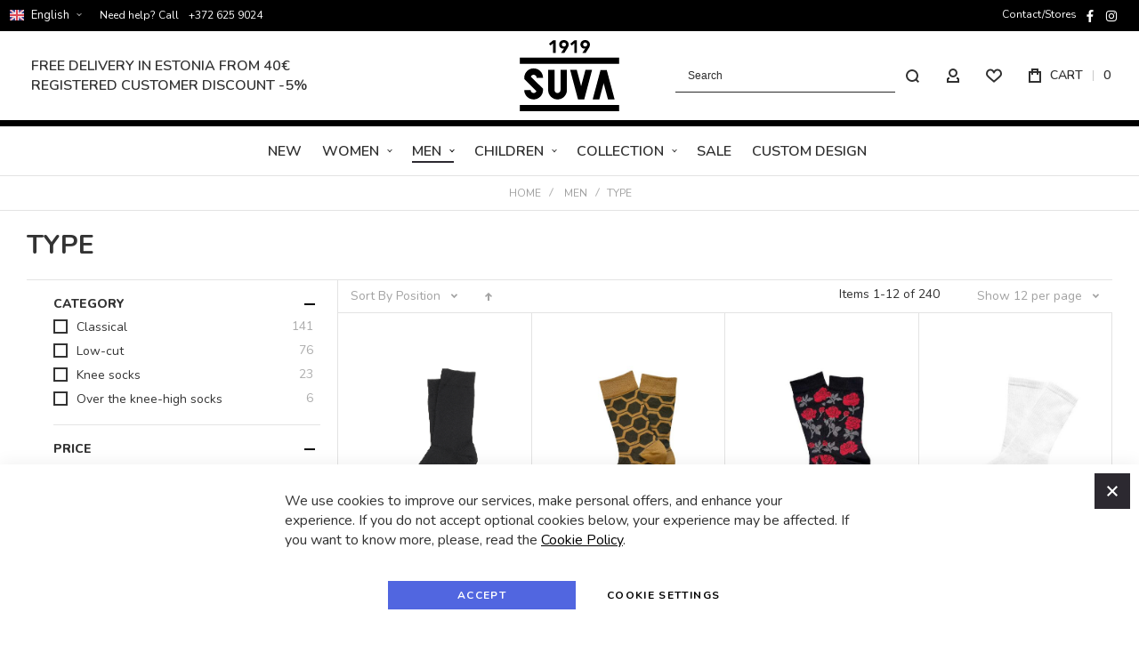

--- FILE ---
content_type: text/html; charset=UTF-8
request_url: https://suva.ee/en/mehed/type
body_size: 42533
content:
<!doctype html>
<html lang="en">
    <head >
        
        <meta charset="utf-8"/>
<meta name="title" content="Type - Men"/>
<meta name="robots" content="INDEX,FOLLOW"/>
<meta name="viewport" content="width=device-width, initial-scale=1, maximum-scale=1"/>
<meta name="format-detection" content="telephone=no"/>
<title>Type - Men</title>
<link  rel="stylesheet" type="text/css"  media="all" href="https://suva.ee/static/version1764254430/_cache/merged/432e83b1d7ea2acc050d2bd0985378c5.css" />
<link  rel="stylesheet" type="text/css"  media="screen and (min-width: 1025px)" href="https://suva.ee/static/version1764254430/frontend/Olegnax/multon/en_US/css/styles-l.css" />
<link  rel="stylesheet" type="text/css"  media="print" href="https://suva.ee/static/version1764254430/frontend/Olegnax/multon/en_US/css/print.css" />
<link  rel="stylesheet" type="text/css"  media="all" href="https://suva.ee/static/version1764254430/frontend/Olegnax/multon/en_US/Suva_Core/css/suva_core.css" />



<link  rel="canonical" href="https://suva.ee/en/mehed/soki-tuup" />
<link  rel="icon" type="image/x-icon" href="https://suva.ee/media/favicon/default/favicon.png" />
<link  rel="shortcut icon" type="image/x-icon" href="https://suva.ee/media/favicon/default/favicon.png" />
<!-- Askly Chat Widget -->


<!-- TEST -->
        <link rel="preload" as="font" crossorigin="anonymous" href="https://suva.ee/static/version1764254430/frontend/Olegnax/multon/en_US/fonts/athlete2/athlete2.woff" />
<link rel="preconnect" href="https://fonts.googleapis.com">
<link rel="preconnect" href="https://fonts.gstatic.com" crossorigin>
<link href="//fonts.googleapis.com/css?family=Nunito%3A500%2C600%2C700%2C800%2Cregular%2C900%7CNothing+You+Could+Do%3A500%2C600%2C700%2C800%2Cregular%7CRoboto%3A500%2C600%2C700%2C800%2Cregular%7COpen+Sans%3A500%2C600%2C700%2C800%2Cregular&display=swap" rel="stylesheet">
<!-- BEGIN GOOGLE ANALYTICS CODE -->

<!-- END GOOGLE ANALYTICS CODE -->
	<link href="https://suva.ee/static/version1764254430/frontend/Olegnax/multon/en_US/Olegnax_Core/owl.carousel/assets/owl.carousel.css" rel="stylesheet"  media="print" onload="this.media='all'" crossorigin="anonymous">

<style type="text/css">/** * Athlete2 * Theme by Olegnax * Copyright (c) 2023 Olegnax * https://olegnax.com * * WARNING: Do not change this file. Your changes will be lost. * 2026-01-18 21:40:47*/ .page-footer .switcher .options .action.toggle strong{ font-family: 'Nunito', Helvetica, Arial, sans-serif; font-weight: 600; font-size: 1.4rem; text-transform:uppercase; letter-spacing: -0.03em;}.touch .product-item-inner .overlay-link{ display: none;}.catalogsearch-result-index .page-main, .catalog-category-view .page-main{ max-width: 100%!important;}.logo__container{padding-left: 10px; padding-right: 10px;}.logo__container{padding-top: 10px; padding-bottom: 10px;}@media (min-width: 641px){ .mobile-header--layout-1 .logo__container{ width: 132px;}} .block-reorder .actions-toolbar .action.view:hover, a:hover, .alink:hover{color:rgb(44, 41, 48)}a, .alink, a:visited, .alink:visited, .filter-options-content a, .breadcrumbs a, .reviews-actions a, .post-view .post-meta a.item, .block-reorder .actions-toolbar .action.view, a.bg-hover, .std a, .links-bg-hover a{ color:rgb(0, 0, 255)}.products-grid .product-item:hover .price-box .price-container .price, .extended-review-summary .ratings-value, .ox-prev-next__link .label, .rating-summary .rating-result > span:before, .review-list .rating-summary .rating-result > span:before, .review-control-vote label:before, .accent-color, .post-view .social-share__content a:hover i, .ox-prev-next__link .label{ color:rgb(44, 41, 48)}button:focus, button:active, button:hover, .ox-toggle.medium-left .ox-toggle-title:hover .toggle-minus, .abs-action-link-button:focus, .abs-action-link-button:active, .abs-action-addto-product:focus, .abs-action-addto-product:active, .block-event .slider-panel .slider .item .action.event:focus, .block-event .slider-panel .slider .item .action.event:active, .bundle-options-container .block-bundle-summary .product-addto-links > .action:focus, .bundle-options-container .block-bundle-summary .product-addto-links > .action:active, .abs-action-link-button:hover, .abs-action-addto-product:hover, .block-event .slider-panel .slider .item .action.event:hover, .bundle-options-container .block-bundle-summary .product-addto-links > .action:hover, .sidebar .action.delete:hover:before, .block-compare .action.delete:hover:before, .abs-shopping-cart-items .action.continue:after, .block-cart-failed .action.continue:after, .cart-container .form-cart .action.continue:after, .abs-shopping-cart-items .action.clear:after, .block-cart-failed .action.clear:after, .cart-container .form-cart .action.clear:after, .abs-shopping-cart-items .action.update:after, .block-cart-failed .action.update:after, .cart-container .form-cart .action.update:after, .message.warning:before, .hightlighted-text:before, .slide-out-menu--mobile .hamburger-menu-icon-small span, .top-bar .switcher:hover, .page-footer .switcher:hover .options .action.toggle, .page-footer .switcher .options .action.toggle.active .page-header .header.links a:not(.button):hover, .footer.content a.athlete2-social-icon, .footer.content a:not(.button).athlete2-social-icon, .content a.athlete2-social-icon, .std a.athlete2-social-icon, .athlete2-social-icons > a.athlete2-social-icon, a.athlete2-social-icon, .primary > .action, a.action.primary, .action.primary, .button.primary, a.button.primary, a.button, .button, button, .amshopby-button, .primary > .action.naked:after, a.action.primary.naked:after, .action.primary.naked:after, .button.primary.naked:after, a.button.primary.naked:after, a.button.naked:after, .button.naked:after, button.naked:after, .button.secondary:after, a.button.secondary:after, .action.secondary:after, .action-secondary:after, button.action-secondary:after, button.action.secondary:after, .secondary > a.action:after, .pages strong.page, .ui-dialog.popup .action.close:hover, .action-search-slideout, .page-header .navigation .level0 > .level-top:before, .logo__container, #ox_quickview_wrapper .ox-overlay-close-btn:hover, .fotorama__active .fotorama__dot, .owl-carousel .owl-dots button.owl-dot.active span, .owl-carousel .owl-dots button.owl-dot:hover span, .ox-css-dots > a span, .crosssell .owl-carousel .owl-nav button.owl-next:after, .related .owl-carousel .owl-nav button.owl-next:after, .upsell .owl-carousel .owl-nav button.owl-next:after, .crosssell .owl-carousel .owl-nav button.owl-prev:after, .related .owl-carousel .owl-nav button.owl-prev:after, .upsell .owl-carousel .owl-nav button.owl-prev:after, .owl-carousel.widget-product-grid .owl-nav button.owl-next:after, .owl-carousel.widget-product-grid .owl-nav button.owl-prev:after, .owl-nav button.owl-next:after, .owl-nav button.owl-prev:after, #toTop, .header-top-banner, .at-close-cross:hover, .ox-banner-animated-text .ox-banner-animated-container .text.accent-bg:after, .ox-banner-animated-text .ox-banner-animated-container .text:after, .ox-banner-animated-text .ox-banner-animated-container .link, .ox-banner .link, .modal-custom .action-close:focus, .modal-popup .action-close:focus, .modal-slide .action-close:focus, .modal-custom .action-close:hover, .modal-popup .action-close:hover, .modal-slide .action-close:hover, .ox-banner__text-container .text:after, .ox-banner__text-container .link, .athlete-slideshow .slide .controls .slide-control:after, .athlete-slideshow .slide .controls .progress, .slide-title .link, .cart-summary .actions-toolbar > .primary button, .cart-summary .actions-toolbar > .primary button.naked:after, .minicart-wrapper .action.showcart, .opc-progress-bar-item._active:before, .opc-block-shipping-information .shipping-information-title .action-edit:after, .action.action-edit-address:after, .gift-item-block .title:focus, .gift-item-block .title:active, .sorter-action:hover, .js-toolbar-switch:hover, .js-toolbar-dropdown > div:hover, .products-grid__layout-2.grid .product-grid__image-wrapper .product-item-inner .action.tocompare:hover, .products-grid__layout-default.grid .product-grid__image-wrapper .product-item-inner .action.tocompare:hover, .products-grid__layout-2.products-grid .product-grid__image-wrapper .product-item-inner .action.tocompare:hover, .products-grid__layout-default.products-grid .product-grid__image-wrapper .product-item-inner .action.tocompare:hover, .products-grid__layout-2.grid .product-grid__image-wrapper .product-item-inner .action.towishlist:hover, .products-grid__layout-default.grid .product-grid__image-wrapper .product-item-inner .action.towishlist:hover, .products-grid__layout-2.products-grid .product-grid__image-wrapper .product-item-inner .action.towishlist:hover, .products-grid__layout-default.products-grid .product-grid__image-wrapper .product-item-inner .action.towishlist:hover, .products-grid__layout-2.grid .product-grid__image-wrapper .product-item-inner .action.primary:hover, .products-grid__layout-default.grid .product-grid__image-wrapper .product-item-inner .action.primary:hover, .products-grid__layout-2.products-grid .product-grid__image-wrapper .product-item-inner .action.primary:hover, .products-grid__layout-default.products-grid .product-grid__image-wrapper .product-item-inner .action.primary:hover, .table-comparison .cell.remove .action.delete:hover, .table-comparison .action.towishlist:hover, .table-comparison .action.tocart:hover, .filter-current .action.remove:hover:before, .extended-review-summary-wrapper .number-of-ratings .rating-result span:before, .extended-review-summary .ratings-count .rating-result span:before, .footer.content a:hover, .sidebar-additional .block:before, .block-event .slider-panel .slider .item .action.event, .ox-product-item__amount .amount-count-line span, .ox-item-scroll__amount .amount-count-line span, .ox-product-scroll__amount .amount-count-line span, .toolbar-amount .amount-count-line span, .opc-progress-bar-item._active:before, .slider-progress:after, .animated-text--bg.accent:after, .post-view .post-categories a, .post-list.blog-style-modern article .post-categories a, .post-list.blog-style-classic .post-date .hover, .post-view .post-tags a:hover, blockquote:after, blockquote:before, .sidebar-additional .block.block-tagclaud a:hover, .filter-options-content .mana-filter-slider > .mana-slider-span, .filter-options-content .ui-slider .ui-slider-range, .filter-options-content .ox-price-slider .ui-slider-range, .filter-options-content .noUi-connect, .filter-current-count, #toTop{background:rgb(44, 41, 48)}@media only screen and (min-width: 1025px){ .order-links .item.current strong, .product.data.items > .item.title > .switch:after, .header--layout-4 .minicart-wrapper .action.showcart:after, .ox-megamenu-navigation .category-item.has-active > .level-top, .ox-megamenu-navigation .category-item.active > .level-top, .ox-megamenu-navigation .category-item.has-active > a, .ox-megamenu-navigation .category-item.active > a, .ox-dropdown--megamenu > .ox-megamenu__dropdown .ox-megamenu-list > .category-item.active > a, .ox-dropdown--megamenu > .ox-megamenu__dropdown .ox-megamenu__categories > .ox-megamenu-list > .category-item > .submenu > .category-item.active > a, .modes-mode.active, .modes-mode:hover, .block-search .action.search, .ox-megamenu-navigation > .level0 > a:before{background: rgb(44, 41, 48)}.ox-megamenu-navigation .ox-megamenu__dropdown .category-item.active > a, .ox-megamenu-navigation .ox-megamenu__dropdown .category-item.active + .category-item > a{border-color: rgb(44, 41, 48)}} .post-view .block.comments .c-comment .c-post, .post-list.blog-style-modern article .post-links > .item:hover, .filter-options, .filter.block .content, .a-underlined-links a, .underlined-links a:hover, .account-nav .content{border-color:rgb(44, 41, 48)}.accent-color svg, svg.accent-color{fill: rgb(44, 41, 48)!important}.hightlighted-text:before{background-color: rgb(222, 82, 29)} .ox-megamenu, .ox-dropdown--megamenu .ox-megamenu-block p, .ox-dropdown--megamenu .ox-megamenu-list > .category-item > .submenu > .category-item > a, body{font-family: 'Nunito', Helvetica, Arial, sans-serif}.ox-overlay .header__search-wrapper form input, .ox-overlay .header__search-wrapper form .label, .ox-slideout .header__search-wrapper form input, .ox-slideout .header__search-wrapper form .label, .extended-review-summary .ratings-value, .ox-carousel .ox-slide-item .title.huge, .ox-carousel .ox-slide-item .title.big, .ox-carousel .ox-slide-item .title.huge-6vw, .ox-carousel .ox-slide-item .title.huge-7vw, .h1, h1{ font-family: 'Nunito', Helvetica, Arial, sans-serif}.fancy-text{ font-family: 'Nothing You Could Do', Helvetica, Arial, sans-serif!important;}.block.newsletter.newsletter-style--big .title, .cart-summary > .title, .abs-account-blocks .block-title > strong, .block-giftregistry-results .block-title > strong, .block-giftregistry-shared-items .block-title > strong, .block-wishlist-search-results .block-title > strong, .order-details-items .order-title > strong, .widget .block-title > strong, .multicheckout .block-title > strong, .paypal-review .block .block-title > strong, .magento-rma-guest-returns .column.main .block:not(.widget) [class^='sales-guest-'] .column.main .block:not(.widget) .block-title > strong, .sales-guest-view .column.main .block:not(.widget) .block-title > strong, .account .column.main .block:not(.widget) .block-title > strong, .cart-empty-big-text, .ox-banner-animated-text.ox-banner-medium .ox-banner__text-container .text, .ox-banner-animated-text.ox-banner-big .ox-banner__text-container .text, .ox-banner__text-container .text, .column.main .block .title strong, .block .title strong, .block-title strong, .opc-wrapper .step-title, .opc-block-shipping-information .shipping-information-title, .opc-block-summary > .title, .checkout-agreements-items .checkout-agreements-item-title, .fieldset .review-legend.legend, .review-list .block-title strong, .bundle-options-container .block-bundle-summary > .title > strong, .bundle-options-container .block-bundle-summary .bundle-summary > .subtitle, .bundle-options-container .legend.title, .post-view .block.comments .c-count, .modal-popup .modal-title, .contact-index-index .form.contact .fieldset .legend, .h2, .h3, h2, h3{font-family: 'Nunito', Helvetica, Arial, sans-serif}.block.newsletter .title, .multicheckout .box-title > span, .paypal-review .block .box-title > span, .magento-rma-guest-returns .column.main .block:not(.widget) .box-title > span, [class^='sales-guest-'] .column.main .block:not(.widget) .box-title > span, .sales-guest-view .column.main .block:not(.widget) .box-title > span, .account .column.main .block:not(.widget) .box-title > span, .minicart-wrapper .action.showcart, .ox-banner span.text, .ox-banner-animated-text .ox-banner-animated-container span.text, .ox-banner__text-container .text, .filter-options-title, .filter .block-subtitle, .small-subtitle, .fieldset > .legend, .opc-progress-bar-item > span, .filter.block .content dl.options dt, .sidebar-additional .block .block-title > strong, .review-title, .post-list.blog-style-modern article .post-title, .post-list.blog-style-modern article .post-image-wrapper .post-posed-date, .post-list.blog-style-modern article .post-categories a, .post-list.blog-style-modern article .post-links > .item, .post-list.blog-style-classic .post-date .day, .post-list.blog-style-classic .post-date .hover, .post-view .post-categories a, .post-view .block.comments .c-comment .p-name, .h4, .h5, .h6, h4, h5, h6{font-family: 'Nunito', Helvetica, Arial, sans-serif}.ox-overlay .header__search-wrapper form input, .ox-overlay .header__search-wrapper form .label, .ox-slideout .header__search-wrapper form input, .ox-slideout .header__search-wrapper form .label, .ox-carousel .ox-slide-item .title.huge, .ox-carousel .ox-slide-item .title.big, .ox-carousel .ox-slide-item .title.huge-6vw, .ox-carousel .ox-slide-item .title.huge-7vw, .h1, h1, h1.big, .h1.big{letter-spacing: 0px;} .block.newsletter.newsletter-style--big .title, .abs-account-blocks .block-title > strong, .block-giftregistry-results .block-title > strong, .block-giftregistry-shared-items .block-title > strong, .block-wishlist-search-results .block-title > strong, .order-details-items .order-title > strong, .widget .block-title > strong, .multicheckout .block-title > strong, .paypal-review .block .block-title > strong, .magento-rma-guest-returns .column.main .block:not(.widget) [class^='sales-guest-'] .column.main .block:not(.widget) .block-title > strong, .sales-guest-view .column.main .block:not(.widget) .block-title > strong, .account .column.main .block:not(.widget) .block-title > strong, .cart-empty-big-text, .ox-banner-animated-text.ox-banner-medium .ox-banner__text-container .text, .ox-banner-animated-text.ox-banner-big .ox-banner__text-container .text, .ox-banner__text-container .text, .column.main .block .title strong, .block .title strong, .block-title strong, .cart-summary > .title, .fieldset .review-legend.legend, .review-list .block-title strong, .bundle-options-container .block-bundle-summary > .title > strong, .bundle-options-container .block-bundle-summary .bundle-summary > .subtitle, .bundle-options-container .legend.title, .post-view .block.comments .c-count, .modal-popup .modal-title, .opc-wrapper .step-title, .opc-block-shipping-information .shipping-information-title, .opc-block-summary > .title, .checkout-agreements-items .checkout-agreements-item-title, .contact-index-index .form.contact .fieldset .legend, .h2, .h3, h2, h3{letter-spacing: 0px;} .block.newsletter .title, .multicheckout .box-title > span, .paypal-review .block .box-title > span, .magento-rma-guest-returns .column.main .block:not(.widget) .box-title > span, [class^='sales-guest-'] .column.main .block:not(.widget) .box-title > span, .sales-guest-view .column.main .block:not(.widget) .box-title > span, .account .column.main .block:not(.widget) .box-title > span, .ox-banner span.text, .ox-banner-animated-text .ox-banner-animated-container span.text, .filter-options-title, .filter .block-subtitle, .login-container .block-new-customer .block-title strong, .ox-overlay .header__search-wrapper form .input-focused .label, .fieldset > .legend, .opc-progress-bar-item > span, .filter.block .content dl.options dt, .sidebar-additional .block .block-title > strong, .review-title, .post-list.blog-style-modern article .post-image-wrapper .post-posed-date, .post-list.blog-style-modern article .post-categories a, .post-list.blog-style-modern article .post-links > .item, .post-list.blog-style-classic .post-date .day, .post-list.blog-style-classic .post-date .hover, .post-list.blog-style-modern article .post-title, .post-view .post-categories a, .post-view .block.comments .c-comment .p-name, .column.main .cart-summary .block > .title strong, .column.main .opc-block-summary .items-in-cart > .title strong, .column.main .checkout-payment-method .payment-option._collapsible > .title strong, .column.main .paypal-review-discount .block > .title strong, .h4, .h5, .h6, h4, h5, h6{letter-spacing: 0px;} .ox-overlay .header__search-wrapper form input, .ox-overlay .header__search-wrapper form .label, .ox-slideout .header__search-wrapper form input, .ox-slideout .header__search-wrapper form .label, .ox-carousel .ox-slide-item .title.huge, .ox-carousel .ox-slide-item .title.big, .ox-carousel .ox-slide-item .title.huge-6vw, .ox-carousel .ox-slide-item .title.huge-7vw, .h1, h1, h1.big, .h1.big{font-weight: 700; text-transform: uppercase;}.product-info-main .product__social-share .social-share__content .ox-social-button span, .product-options-bottom .product__social-share .social-share__content .ox-social-button span, .info-block strong, .order-details-items .table:not(.cart):not(.totals) > thead > tr > th, .order-details-items .table > thead > tr > th, .order-actions-toolbar .action.order, .action.print, .order-links .item.current strong, .checkout-success-wrapper .multicheckout.success .your-order-is, .checkout-success-wrapper .checkout-success .your-order-is, .account-nav .item a, .account-nav .item > strong, .account .data.table .col .action, .account .data.table thead, .paypal-review .block .block-title > .action, .magento-rma-guest-returns .column.main .block:not(.widget) .block-title > .action, .account .column.main .block:not(.widget) .block-title > .action, .multicheckout .block-title > .action, [class^='sales-guest-'] .column.main .block:not(.widget) .block-title > .action, .sales-guest-view .column.main .block:not(.widget) .block-title > .action, .ox-product-page__category-link, .tippy-tooltip, .ox-prev-next__link .content, .product.info.detailed .additional-attributes th, .table-bordered table tr th, .review-fields-wrapper .field label, .page-footer .switcher .options .action.toggle strong, .product-info-main .action.tocompare span, .product-options-bottom .action.tocompare span, .product-info-main .action.towishlist span, .product-options-bottom .action.towishlist span, .minicart-wrapper .action.showcart, .block-compare .subtotal .label, .block-wishlist .subtotal .label, .block-minicart .subtotal .label, .multicheckout.address.form .table-wrapper .table .items thead, .cart.table-wrapper .items thead, table.table-totals tbody tr.grand.totals th, table.totals tbody tr.grand.totals th, .message.error, .message.warning, .message.notice, .message.info, .message.success, .minicart-items .product .toggle > span, .minicart-items dl.product.options.list dt, .block-compare .subtitle.empty, .block-wishlist .subtitle.empty, .small-subtitle, .block-minicart .subtitle.empty{text-transform: initial;}.swatch-attribute-label, .block-compare .items-total, .block-wishlist .items-total, .block-minicart .items-total, .block-compare .items-total, .block-wishlist .items-total, .block-minicart .items-total, .block-compare .subtotal .label, .block-wishlist .subtotal .label, .block-minicart .subtotal .label{ text-transform: initial;}@media only screen and (max-width: 639px){ .table-wrapper .table:not(.cart):not(.totals):not(.table-comparison) > tbody > tr td[data-th]:before, .table-wrapper .table:not(.cart):not(.totals):not(.table-comparison) > tbody > tr th[data-th]:before{ text-transform: initial;}} .message.error, .message.warning, .message.notice, .message.info, .message.success{ font-size:1.4rem;}.block.newsletter.newsletter-style--big .title, .cart-summary > .title, .abs-account-blocks .block-title > strong, .block-giftregistry-results .block-title > strong, .block-giftregistry-shared-items .block-title > strong, .block-wishlist-search-results .block-title > strong, .order-details-items .order-title > strong, .widget .block-title > strong, .multicheckout .block-title > strong, .paypal-review .block .block-title > strong, .magento-rma-guest-returns .column.main .block:not(.widget) [class^='sales-guest-'] .column.main .block:not(.widget) .block-title > strong, .sales-guest-view .column.main .block:not(.widget) .block-title > strong, .account .column.main .block:not(.widget) .block-title > strong, .cart-empty-big-text, .ox-banner-animated-text.ox-banner-medium .ox-banner__text-container .text, .ox-banner-animated-text.ox-banner-big .ox-banner__text-container .text, .ox-banner__text-container .text, .column.main .block .title strong, .block .title strong, .block-title strong, .opc-wrapper .step-title, .opc-block-shipping-information .shipping-information-title, .opc-block-summary > .title, .checkout-agreements-items .checkout-agreements-item-title, .fieldset .review-legend.legend, .review-list .block-title strong, .bundle-options-container .block-bundle-summary > .title > strong, .bundle-options-container .block-bundle-summary .bundle-summary > .subtitle, .bundle-options-container .legend.title, .post-view .block.comments .c-count, .modal-popup .modal-title, .contact-index-index .form.contact .fieldset .legend, .h2, .h3, h2, h3{font-weight: 700; text-transform: uppercase;}.block.newsletter .title, .opc-progress-bar-item > span, .column.main .block .title strong, .block .title strong, .block-title strong, .product-info-main .action.tocompare span, .product-options-bottom .action.tocompare span, .product-info-main .action.towishlist span, .product-options-bottom .action.towishlist span, .multicheckout .box-title > span, .paypal-review .block .box-title > span, .magento-rma-guest-returns .column.main .block:not(.widget) .box-title > span, [class^='sales-guest-'] .column.main .block:not(.widget) .box-title > span, .sales-guest-view .column.main .block:not(.widget) .box-title > span, .account .column.main .block:not(.widget) .box-title > span, .ox-banner span.text, .ox-banner-animated-text .ox-banner-animated-container span.text, .filter-options-title, .filter .block-subtitle, .login-container .block-new-customer .block-title strong, .filter-options-title strong, .fieldset > .legend, .filter.block .content dl.options dt, .sidebar-additional .block .block-title > strong, .review-title, .post-list.blog-style-modern article .post-image-wrapper .post-posed-date, .post-list.blog-style-modern article .post-categories a, .post-list.blog-style-modern article .post-links > .item, .post-list.blog-style-classic .post-date .day, .post-list.blog-style-classic .post-date .hover, .post-list.blog-style-modern article .post-title, .post-view .post-categories a, .post-view .block.comments .c-comment .p-name, .column.main .cart-summary .block > .title strong, .column.main .opc-block-summary .items-in-cart > .title strong, .column.main .checkout-payment-method .payment-option._collapsible > .title strong, .column.main .paypal-review-discount .block > .title strong, .h4, .h5, .h6, h4, h5, h6{font-weight: 600; text-transform: initial;}.checkout-payment-method .payment-option-title span, .checkout-payment-method .payment-method-title{ text-transform: initial;}.review-fields-wrapper .field label, .product.info.detailed .additional-attributes th, .login-container .fieldset > .field:not(.choice) > .label, .inputs-style--underlined .fieldset > .fields > .field.choice .label, .inputs-style--underlined .fieldset > .field.choice .label, .form.password.reset .fieldset > .field:not(.choice) > .label, .form.send.confirmation .fieldset > .field:not(.choice) > .label, .form.password.forget .fieldset > .field:not(.choice) > .label, .form.create.account .fieldset > .field:not(.choice) > .label, .fieldset > .field:not(.choice) .label, .fieldset > .fields > .field:not(.choice) .label{ font-weight: 500; text-transform: uppercase; font-size: 12px;}.page-header, .page-header .sticky-wrapper{background: rgb(255, 255, 255);}.sticky-wrapper{border-bottom: 1px solid rgb(227, 227, 227);}.header--layout-4 .header__content .logo__container:before, .logo__container{background: rgb(255, 255, 255);}.top-bar, .top-bar:before{background-color: rgb(0, 0, 0);}.top-bar, .top-bar .switcher, .top-bar .topline-block a:not(.button), .top-bar .header.links a:not(.button){color: rgb(255, 255, 255);}.top-bar .switcher:hover, .top-bar .topline-block a:not(.button):hover, .top-bar .header.links a:not(.button):hover{color: rgb(202, 202, 202);}.top-bar .switcher:hover, .top-bar .topline-block a:not(.button):hover, .top-bar .header.links a:not(.button):hover{background-color: rgba(255, 255, 255, 0);}.top-bar, .top-bar .topline-block, .top-bar .header.links .greet.welcome span, .top-bar .topline-block .greet.welcome span, .top-bar .topline-block a:not(.button), .top-bar .header.links a:not(.button){ font-size: 12px;}.minicart-wrapper .action.showcart{background: rgba(255, 255, 255, 0);}.minicart-wrapper .action.showcart, .minicart-wrapper .action.showcart span{color: rgb(48, 48, 48);}.minicart-wrapper .action.showcart svg{fill: rgb(48, 48, 48);}.header--layout-4 .minicart-wrapper .action.showcart:after, .header--layout-2 .minicart-wrapper .action.showcart:hover, .header--layout-1 .minicart-wrapper .action.showcart:hover{background: rgba(255, 255, 255, 0);}.minicart-wrapper .action.showcart:hover, .minicart-wrapper .action.showcart:hover span{color: rgb(0, 0, 0);}.minicart-wrapper .action.showcart:hover svg{fill: rgb(0, 0, 0);}@media only screen and (max-width: 639px){ .minicart--show-counter-mobile .minicart-wrapper .action.showcart span.qty{background: rgba(255, 255, 255, 0);}} .header__item-badge, .minicart-btn--minimal .minicart-wrapper .action.showcart span.qty{background: rgba(255, 255, 255, 0);}.header__content .header__item .button{background: rgba(255, 255, 255, 0);}.header__content .header__item .button svg{fill: rgb(48, 48, 48);}.header__content .header__item .button i{color: rgb(48, 48, 48);}.header__content .header__item .button:hover{background-color: rgba(255, 255, 255, 0);}.header__content .header__item .button:hover svg{fill: rgb(0, 0, 0);}.header__content .header__item .button:hover i{color: rgb(0, 0, 0);}.page-header .block-search .action.search, .page-header .block-search .action-search-slideout{background: rgb(255, 255, 255);}.page-header .block-search .action.search svg, .page-header a.button.action-search-slideout svg{fill: rgb(48, 48, 48);}.page-header .block-search .action.search:after, .page-header .block-search .action-search-slideout:hover{background-color: rgb(255, 255, 255);}.page-header .block-search .action.search:hover svg, .page-header a.button.action-search-slideout:hover svg{fill: rgb(0, 0, 0);}.page-header .header__item-search form input{border:none; border-bottom: 2px solid;}.page-header .header__item-search form input{border-color: rgb(42, 42, 42);}.slide-out-menu--mobile, .page-header .ox-megamenu .level0 > .level-top, .page-header .navigation .level0 > .level-top{color: rgb(48, 48, 48);}.menu-position--below .ox-sticky.sticky.resize .sticky-wrapper, .header-nav-wide{background-color: rgb(255, 255, 255);}.header-nav-wide{border-top: 1px solid rgb(0, 0, 0);}.minicart-wrapper .action.showcart, .ox-megamenu-navigation .category-item > a, .page-header .ox-megamenu .level0 > .level-top, .page-header .navigation .level0 > .level-top, .slide-out-menu--mobile, .header--layout-4 .minicart-wrapper .action.showcart, .ox-nav-sections-item-title .ox-nav-sections-item-switch, .ox-megamenu-navigation > .level0 > .level-top{ letter-spacing:0px;} .ox-slideout .switcher .options .action.toggle strong span, .ox-slideout .switcher .options ul.dropdown a, .ox-dropdown .header.links .logged-in, .ox-slideout .header.links .logged-in, .ox-dropdown .header.links a:not(.button), .ox-slideout .header.links a:not(.button), .ox-megamenu-navigation > li > a, .ox-megamenu-navigation .category-item > a, .ox-dropdown--megamenu > .ox-megamenu__dropdown .ox-megamenu-list > .category-item > a, .ox-dropdown--megamenu > .ox-megamenu__dropdown .level1.category-item > a, .minicart-wrapper .action.showcart, .page-header .ox-megamenu .level0 > .level-top, .page-header .navigation .level0 > .level-top, .ox-megamenu-navigation .ox-dropdown--simple .category-item a, .slide-out-menu--mobile, .header--layout-4 .minicart-wrapper .action.showcart, .ox-nav-sections-item-title .ox-nav-sections-item-switch, .ox-megamenu-navigation > .level0 > .level-top{ font-weight: 600; text-transform: uppercase;}.page-header .ox-megamenu .level0 > .level-top, .page-header .navigation .level0 > .level-top, .slide-out-menu--mobile, .header--layout-4 .minicart-wrapper .action.showcart, .ox-nav-sections-item-title .ox-nav-sections-item-switch, .ox-megamenu-navigation > .level0 > .level-top{ font-size:16px;} .ox-section-item-content .ox-megamenu-navigation > .level0 > .level-top{ font-size:20px;} .ox-megamenu-navigation .ox-megamenu-block .links-bg-hover a:hover, .ox-megamenu-navigation .ox-megamenu-block a.bg-hover:hover, .ox-megamenu-navigation .ox-megamenu-block .std a:hover, .ox-section-item-content .block-customer-login .secondary > a.action:hover, .ox-nav-sections .ox-megamenu-navigation .category-item.has-active > .level-top, .ox-nav-sections .ox-megamenu-navigation .category-item.active > .level-top, .ox-nav-sections .ox-megamenu-navigation .category-item.has-active > a, .ox-nav-sections .ox-megamenu-navigation .category-item.active > a, .ox-section-item-content .block-customer-login .secondary > a.action:after, .ox-dropdown--megamenu > .ox-megamenu__dropdown .ox-megamenu-list > .category-item > a:hover, .ox-megamenu__dropdown .category-item:hover > a, .page-header .ox-megamenu .level0 .submenu a:hover, .page-header .ox-megamenu .level0 .submenu a.ui-state-focus, .page-header .navigation .level0 .submenu a:hover, .page-header .navigation .level0 .submenu a.ui-state-focus{background: rgba(0, 0, 0, 0);}.ox-megamenu-navigation .ox-megamenu-block .links-bg-hover a:hover, .ox-megamenu-navigation .ox-megamenu-block a.bg-hover:hover, .ox-megamenu-navigation .ox-megamenu-block .std a:hover, .ox-nav-sections .ox-megamenu-navigation .category-item.has-active > .level-top, .ox-nav-sections .ox-megamenu-navigation .category-item.active > .level-top, .ox-nav-sections .ox-megamenu-navigation .category-item.has-active > a, .ox-nav-sections .ox-megamenu-navigation .category-item.active > a, .ox-section-item-content .block-customer-login .secondary > a.action:hover, .ox-dropdown--megamenu > .ox-megamenu__dropdown .ox-megamenu-list > .category-item > a:hover, .ox-megamenu__dropdown .category-item:hover > a, .page-header .ox-megamenu .level0 .submenu a:hover, .page-header .ox-megamenu .level0 .submenu a.ui-state-focus, .page-header .navigation .level0 .submenu a:hover, .page-header .navigation .level0 .submenu a.ui-state-focus{color: rgb(100, 100, 100);}.ox-slideout .switcher .options .action.toggle strong span, .ox-slideout .switcher .options .action.toggle strong, .ox-slideout .switcher.language .options .action.toggle strong span, .ox-megamenu-navigation .ox-megamenu__dropdown .category-item.has-active > a, .ox-megamenu-navigation .ox-megamenu__dropdown .category-item.active > a, .ox-dropdown--megamenu > .ox-megamenu__dropdown .ox-megamenu__categories > .ox-megamenu-list > .category-item > .submenu > .category-item.has-active > a, .ox-dropdown--megamenu > .ox-megamenu__dropdown .ox-megamenu__categories > .ox-megamenu-list > .category-item > .submenu > .category-item.active > a, .page-header .ox-megamenu .level0 .ox-submenu .active > a, .ox-dropdown--megamenu > .ox-megamenu__dropdown .ox-megamenu-list > .category-item.active > a{ color: rgb(0, 0, 0);}.ox-slideout .switcher .options .action.toggle strong span, .ox-slideout .switcher .options .action.toggle strong, .ox-slideout .switcher.language .options .action.toggle strong span, .ox-megamenu-navigation .ox-megamenu__dropdown .category-item.has-active > a, .ox-megamenu-navigation .ox-megamenu__dropdown .category-item.active > a, .ox-dropdown--megamenu > .ox-megamenu__dropdown .ox-megamenu__categories > .ox-megamenu-list > .category-item > .submenu > .category-item.has-active > a, .ox-dropdown--megamenu > .ox-megamenu__dropdown .ox-megamenu__categories > .ox-megamenu-list > .category-item > .submenu > .category-item.active > a, .page-header .ox-megamenu .level0 .ox-submenu .active > a, .ox-dropdown--megamenu > .ox-megamenu__dropdown .ox-megamenu-list > .category-item.active > a{ background-color: rgb(245, 245, 245);}.ox-slideout .header.links .logged-in, .ox-slideout .header.links a:not(.button), .ox-slideout .switcher .options ul.dropdown a, .ox-slideout .switcher .options .action.toggle strong span, .ox-slideout .switcher .options .action.toggle strong, .slide-out-menu--mobile, .ox-nav-sections-item-title .ox-nav-sections-item-switch, .minicart-wrapper .action.showcart, .ox-megamenu-navigation .ox-dropdown--simple, .ox-megamenu .level0 > .level-top, .navigation .level0 > .level-top, .page-header .ox-megamenu .level0 > .level-top, .page-header .navigation .level0 > .level-top, .page-header .ox-megamenu .level0 .ox-submenu, .ox-dropdown--megamenu > .ox-megamenu__dropdown .ox-megamenu__categories .ox-megamenu-list > .category-item > a{ font-family: 'Nunito', Helvetica, Arial, sans-serif}.ox-dropdown--megamenu > .ox-megamenu__dropdown .ox-megamenu-list > .category-item > .submenu > .category-item > a, .ox-dropdown--megamenu > .ox-megamenu__dropdown .ox-megamenu__categories > .ox-megamenu-list > .category-item > .submenu > .category-item > a{ font-weight:500;} .multishipping-checkout-login .page-main, .customer-account-login .page-main, .customer-account-forgotpassword .page-main{background-color: rgb(255, 255, 255);}.multishipping-checkout-register .page-main, .customer-account-create .page-main{background-color: rgb(255, 255, 255);}.multishipping-checkout-register .page-title-wrapper h1.page-title, .customer-account-create .page-title-wrapper h1.page-title{color: rgb(44, 41, 48);}.page-footer{background-color: rgb(44, 41, 48);}.footer.content{color: rgb(255, 255, 255);}.footer.content h1, .footer.content h2, .footer.content h3, .footer.content h4, .footer.content h5, .footer.content h6{ color: rgb(255, 255, 255); text-transform: uppercase;}.footer.content a{color: rgb(255, 255, 255);}.page-footer .switcher:hover .options .action.toggle strong, .page-footer .switcher .options .action.toggle.active strong, .footer.content a:hover{color: rgb(255, 0, 0);}.page-footer .switcher:hover .options .action.toggle, .page-footer .switcher .options .action.toggle.active, .footer.content a:hover{background-color: rgba(0, 0, 0, 0);}.footer.content a:not(.button){font-size: 16px;}.copyright-footer{background: rgb(248, 248, 248);}.copyright-footer{color: rgb(125, 125, 125);}.copyright-footer a{ color: rgb(125, 125, 125);}.copyright-footer a:focus, .copyright-footer a:hover{ color: rgb(0, 0, 0);}.copyright-footer .a-underlined-links a:hover, .copyright-footer .underlined-links a:hover{ border-color: rgba(0, 0, 0, 0);}.copyright-footer a.bg-hover:hover, .copyright-footer .std a:hover, .copyright-footer .links-bg-hover a:hover, .copyright-footer a.bg-hover:focus, .copyright-footer .std a:focus, .copyright-footer .links-bg-hover a:focus{ background-color: rgba(0, 0, 0, 0);}.top-bar .switcher{background: rgba(255, 255, 255, 0);}.top-bar .switcher:hover{color: rgb(44, 44, 44);}.top-bar .switcher:hover{background: rgb(255, 255, 255);}.top-bar .switcher .options .action.toggle strong{font-size: 13px;}.footer--layout-4 .footer.content .block.newsletter:before, .footer--layout-2 .footer.content .block.newsletter:before, .footer--layout-1 .footer .block.newsletter{background-color: rgb(44, 41, 48);}.footer--layout-4 .footer.content .block.newsletter:before, .footer--layout-2 .footer.content .block.newsletter:before {border-bottom: 1px solid rgba(255, 255, 255, 0.15);}.footer .block.newsletter{color: rgb(255, 255, 255);}.footer .block.newsletter .title{color: rgb(255, 255, 255);}.footer .block.newsletter .action.primary{color: rgb(255, 255, 255);}.footer .block.newsletter .action.primary{background-color: rgba(255, 255, 255, 0.25);}.footer .block.newsletter .action.primary:hover{color: rgb(26, 26, 26);}.footer .block.newsletter .action.primary:after{background-color: rgb(255, 255, 255);}.footer .block.newsletter:not(.inputs-style--underlined) input{background-color: rgb(44, 41, 48);}.footer .block.newsletter:not(.inputs-style--underlined) input{border:1px solid rgba(255, 255, 255, 0.2);} .footer .block.newsletter.inputs-style--underlined input{border-color: rgba(255, 255, 255, 0.2);} .footer .block.newsletter:not(.inputs-style--underlined) input:focus, .footer .block.newsletter.inputs-style--underlined input:focus{border-color: rgba(255, 255, 255, 0.2);} .footer .block.newsletter input{color: rgb(255, 255, 255);}.block.newsletter .control:before, .block.newsletter .field .control:before, .block.newsletter.inputs-style--underlined .newsletter .control:before, .block.newsletter.inputs-style--underlined .control:before{ color: rgb(255, 255, 255);}.footer .block.newsletter.inputs-style--underlined input::-webkit-input-placeholder, .footer .block.newsletter input::-webkit-input-placeholder{color: rgb(255, 255, 255);}.footer .block.newsletter.inputs-style--underlined input::placeholder, .footer .block.newsletter input::placeholder{color: rgb(255, 255, 255);}.footer .block.newsletter.inputs-style--underlined input:-ms-input-placeholder, .footer .block.newsletter input:-ms-input-placeholder{color: rgb(255, 255, 255);}.footer .block.newsletter.inputs-style--underlined input::-ms-input-placeholder, .footer .block.newsletter input::-ms-input-placeholder{color: rgb(255, 255, 255);}.amshopby-button, .amshopby-button:hover, .amshopby-button:active, .amshopby-button:focus, .ox-toggle.medium-left .ox-toggle-title:hover .toggle-minus, .cart-summary .actions-toolbar > .primary button, .footer.content a.athlete2-social-icon, .footer.content a:not(.button).athlete2-social-icon, .content a.athlete2-social-icon, .std a.athlete2-social-icon, .athlete2-social-icons > a.athlete2-social-icon, a.athlete2-social-icon, .primary > .action, .primary > .action:hover, a.action.primary:hover, .action.primary:hover, .button.primary:hover, a.button.primary:hover, a.button:hover, .button:hover, button:hover, button:active, .ox-banner-animated-text .ox-banner-animated-container .link, .ox-banner .link, a.action.primary, .action.primary, .button.primary, a.button.primary, a.button, .button, button, .cart.table-wrapper .actions-toolbar > .action, .action-gift{ background: rgb(0, 0, 255);}.amshopby-button, #am-shopby-container ~ .filter-actions .filter-clear, button:focus, .cart-summary .actions-toolbar > .primary button, .footer.content a.athlete2-social-icon, .footer.content a:not(.button).athlete2-social-icon, .content a.athlete2-social-icon, .std a.athlete2-social-icon, .athlete2-social-icons > a.athlete2-social-icon, a.athlete2-social-icon, .ox-banner-animated-text .ox-banner-animated-container .link, .ox-banner .link, .primary > .action, a.action.primary, .action.primary, .button.primary, a.button.primary, a.button, .button, button, .cart.table-wrapper .actions-toolbar > .action, .action-gift{ color: rgb(255, 255, 255);}.primary > .action svg, a.action.primary svg, .action.primary svg, .button.primary svg, a.button.primary svg, a.button svg, .button svg, button svg, .cart.table-wrapper .actions-toolbar > .action svg, .action-gift svg{ fill: rgb(255, 255, 255);}.ox-toggle.medium-left .ox-toggle-title:hover .toggle-minus span:after, .ox-toggle.medium-left .ox-toggle-title:hover .toggle-minus span:before{ background: rgb(255, 255, 255);} .products-grid .product-item .ox-add-to-cart-loading .action:before{ border-left: 2px solid rgb(255, 255, 255); border-right: 2px solid rgb(255, 255, 255); border-top: 2px solid rgb(255, 255, 255);}.amshopby-button:hover, .amshopby-button:active, .amshopby-button:focus, #am-shopby-container ~ .filter-actions .filter-clear:hover, .cart-summary .actions-toolbar > .primary button:hover, a.action.primary:hover, .action.primary:hover, .button.primary:hover, .primary > .action:hover, a.button.primary:hover, a.button:hover, .button:hover, button:hover, button:active, .cart.table-wrapper .actions-toolbar > .action:hover, .action-gift:hover{ color: rgb(255, 255, 255)}a.action.primary:hover svg, .action.primary:hover svg, .button.primary:hover svg, a.button.primary:hover svg, .primary > .action:hover svg, a.button:hover svg, .button:hover svg, button:hover svg, .cart.table-wrapper .actions-toolbar > .action:hover svg, .action-gift:hover svg{ fill: rgb(255, 255, 255)}.ox-toggle.medium-left .ox-toggle-title .toggle-minus span:before, .ox-toggle.medium-left .ox-toggle-title .toggle-minus span:after{background:rgb(255, 255, 255)}.products-grid .product-item .ox-add-to-cart-loading .action:hover:before{ border-left: 2px solid rgb(255, 255, 255); border-right: 2px solid rgb(255, 255, 255); border-top: 2px solid rgb(255, 255, 255);}.ox-toggle.medium-left .ox-toggle-title .toggle-minus, .cart-summary .actions-toolbar > .primary button:after, .primary > .action:after, a.action.primary:after, .action.primary:after, .button.primary:after, a.button.primary:after, a.button:after, .button:after, button:after, .cart.table-wrapper .actions-toolbar > .action:after, .action-gift:after{ background-color: rgb(255, 0, 0)}.product.data.items > .item.title > .switch, .order-links .item strong, .order-links .item a, .ox-banner-medium .ox-banner__text-container .link, .ox-banner-animated-text .ox-banner-animated-container .link, .ox-banner .link, .cart-summary .actions-toolbar > .primary button, .block-cart-failed .action.continue, .cart-container .form-cart .action.continue, a.action.primary, .action.primary, .action.secondary, .secondary > a.action, .button.secondary, .button.primary, a.button.secondary, a.button.primary, a.button, .primary > .action, .button, button, .cart.table-wrapper .actions-toolbar > .action, .action-gift{font-family: 'Nunito', Helvetica, Arial, sans-serif}.secondary > a.action, .primary > .action, .action.primary, a.button, .button, button{font-size: 12px}.account .box-actions .action, .block-reorder .actions-toolbar .action.view, .product.data.items > .item.title > .switch, .order-links .item strong, .order-links .item a, .ox-banner-medium .ox-banner__text-container .link, .ox-banner-animated-text .ox-banner-animated-container .link, .ox-banner .link, .cart-container .checkout-methods-items .action.multicheckout, .cart-summary .actions-toolbar > .primary button, .minicart-items .update-cart-item, .ox-banner .link, .block-cart-failed .action.continue, .cart-container .form-cart .action.continue, a.action.primary, .action.primary, .action.secondary, .secondary > a.action, .button.secondary, .button.primary, a.button.secondary, a.button.primary, a.button, .primary > .action, .button, button, .cart.table-wrapper .actions-toolbar > .action, .action-gift{letter-spacing: 1px}.products-grid.wishlist .product-item-actions > a, .account .box-actions .action, .block-reorder .actions-toolbar .action.view, .cart-container .checkout-methods-items .action.multicheckout, .cart-summary .actions-toolbar > .primary button, .product.data.items > .item.title > .switch, .order-links .item strong, .order-links .item a, .ox-banner-medium .ox-banner__text-container .link, .ox-banner .link, .ox-banner-animated-text .ox-banner-animated-container .link, .ox-banner .link, .block-cart-failed .action.continue, .cart-container .form-cart .action.continue, a.action.primary, .action.primary, .action.secondary, .secondary > a.action, .button.secondary, .button.primary, a.button.secondary, a.button.primary, a.button, .primary > .action, .button, button, .cart.table-wrapper .actions-toolbar > .action, .action-gift{font-weight: 600; text-transform: uppercase;}.action.action-edit-address, .opc-block-shipping-information .shipping-information-title .action-edit, .ui-dialog.popup .action.close:before, #ox_quickview_wrapper .ox-overlay-close-btn span:before, #ox_quickview_wrapper .ox-overlay-close-btn span:after, .modal-custom .action-close:before, .modal-popup .action-close:before, .modal-slide .action-close:before, .abs-remove-button-for-blocks:before, .sidebar .action.delete:before, .block-compare .action.delete:before, .filter-current .action.remove:before, .account .box-actions .action, .sidebar .action.delete:hover:before, .block-compare .action.delete, .block-cart-failed .action.clear, .cart-container .form-cart .action.clear, .block-cart-failed .action.update, .cart-container .form-cart .action.update, .block-cart-failed .action.continue, .cart-container .form-cart .action.continue, .button.secondary, a.button.secondary, .action.secondary, .action-secondary, button.action-secondary, button.action.secondary, .secondary > a.action, .cart.table-wrapper .actions-toolbar > .action.action-secondary, .table-comparison .action.towishlist, .table-comparison .action.tocart, .table-comparison .action.towishlist:before, .table-comparison .action.tocart:before, .table-comparison .cell.remove .action.delete:before, .cart.table-wrapper .actions-toolbar > .action.action.secondary, .action-gift.action-secondary, .action-gift.action.secondary{color: rgb(255, 255, 255);}#ox_quickview_wrapper .ox-overlay-close-btn:hover span:before, #ox_quickview_wrapper .ox-overlay-close-btn:hover span:after{background-color: rgb(255, 255, 255)}.action.action-edit-address:hover, .modal-custom .action-close:focus:before, .modal-popup .action-close:focus:before, .modal-slide .action-close:focus:before, .modal-custom .action-close:hover:before, .modal-popup .action-close:hover:before, .modal-slide .action-close:hover:before, .ui-dialog.popup .action.close:hover:before, .abs-remove-button-for-blocks:hover:before, .sidebar .action.delete:hover:before, .block-compare .action.delete:hover:before, .filter-current .action.remove:hover:before, .account .box-actions .action:hover, .abs-shopping-cart-items .action.clear:hover, .block-cart-failed .action.clear:hover, .cart-container .form-cart .action.clear:hover, .abs-shopping-cart-items .action.update:hover, .block-cart-failed .action.update:hover, .cart-container .form-cart .action.update:hover, .abs-shopping-cart-items .action.continue:hover, .block-cart-failed .action.continue:hover, .cart-container .form-cart .action.continue:hover, .button.secondary:hover, a.button.secondary:hover, .action.secondary:hover, .action-secondary:hover, button.action-secondary:hover, button.action.secondary:hover, .secondary > a.action:hover, .login-container .block .secondary > a.action:hover, .cart.table-wrapper .actions-toolbar > .action.action-secondary:hover, .cart.table-wrapper .actions-toolbar > .action.action.secondary:hover, .table-comparison .action.towishlist:hover:before, .table-comparison .action.tocart:hover:before, .table-comparison .action.towishlist:hover, .table-comparison .action.tocart:hover, .table-comparison .cell.remove .action.delete:hover:before, .opc-block-shipping-information .shipping-information-title .action-edit:hover, .action-gift.action-secondary:hover, .action-gift.action.secondary:hover{ color: rgb(255, 255, 255)}.action.action-edit-address, .opc-block-shipping-information .shipping-information-title .action-edit, .sidebar .action.delete:hover:before, .block-compare .action.delete:before, .ui-dialog.popup .action.close, #ox_quickview_wrapper .ox-overlay-close-btn, .modal-custom .action-close, .modal-popup .action-close, .modal-slide .action-close, .sidebar .action.delete, .block-compare .action.delete, .filter-current .action.remove:before, .account .box-actions .action, .block-cart-failed .action.clear, .cart-container .form-cart .action.clear, .block-cart-failed .action.update, .cart-container .form-cart .action.update, .block-cart-failed .action.continue, .cart-container .form-cart .action.continue, .button.secondary, a.button.secondary, .action.secondary, .action-secondary, button.action-secondary, button.action.secondary, .secondary > a.action, .cart.table-wrapper .actions-toolbar > .action.action-secondary, .table-comparison .action.towishlist, .table-comparison .action.tocart, .table-comparison .cell.remove .action.delete, .block-authentication .actions-toolbar > .primary .action, .block-authentication .actions-toolbar > .primary .action:hover, .cart.table-wrapper .actions-toolbar > .action.action.secondary, .action-gift.action-secondary, .action-gift.action.secondary{background: rgb(44, 41, 48);}.action.action-edit-address:after, .opc-block-shipping-information .shipping-information-title .action-edit:after, .ui-dialog.popup .action.close:hover, #ox_quickview_wrapper .ox-overlay-close-btn:hover, .modal-custom .action-close:focus, .modal-popup .action-close:focus, .modal-slide .action-close:focus, .modal-custom .action-close:hover, .modal-popup .action-close:hover, .modal-slide .action-close:hover, .sidebar .action.delete:hover:before, .block-compare .action.delete:hover:before, .filter-current .action.remove:hover:before, .account .box-actions .action:hover, .abs-shopping-cart-items .action.clear:after, .block-cart-failed .action.clear:after, .cart-container .form-cart .action.clear:after, .abs-shopping-cart-items .action.update:after, .block-cart-failed .action.update:after, .cart-container .form-cart .action.update:after, .abs-shopping-cart-items .action.continue:after, .block-cart-failed .action.continue:after, .cart-container .form-cart .action.continue:after, .button.secondary:after, a.button.secondary:after, .action.secondary:after, .action-secondary:after, button.action-secondary:after, button.action.secondary:after, .secondary > a.action:after, .cart.table-wrapper .actions-toolbar > .action.action-secondary:after, .cart.table-wrapper .actions-toolbar > .action.action.secondary:after, .table-comparison .action.towishlist:hover, .table-comparison .action.tocart:hover, .table-comparison .cell.remove .action.delete:hover, .action-gift.action-secondary:after, .action-gift.action.secondary:after{ background-color: rgb(0, 0, 255)}.opc-wrapper .form-login .actions-toolbar .secondary a.action:after, .login-container .block .secondary > a.action:after, .block-authentication .actions-toolbar > .secondary > a.action:after, a.action.primary.naked:after, .action.primary.naked:after, .button.primary.naked:after, a.button.primary.naked:after, a.button.naked:after, .button.naked:after, button.naked:after, .cart.table-wrapper .actions-toolbar > .action.naked:after, .action-gift.naked:after{ background-color: rgb(248, 248, 248)}.opc-wrapper .form-login .actions-toolbar .secondary a.action, .login-container .block .secondary > a.action, .block-authentication .actions-toolbar > .secondary > a.action, a.action.primary.naked, .action.primary.naked, .button.primary.naked, a.button.primary.naked, a.button.naked, .button.naked, button.naked, .cart.table-wrapper .actions-toolbar > .action.naked, .action-gift.naked{color: rgb(44, 41, 48)}.opc-wrapper .form-login .actions-toolbar .secondary a.action:hover, .login-container .block .secondary > a.action:hover, .block-authentication .actions-toolbar > .secondary > a.action:hover, a.action.primary.naked:hover, .action.primary.naked:hover, .button.primary.naked:hover, a.button.primary.naked:hover, a.button.naked:hover, .button.naked:hover, button.naked:hover, .cart.table-wrapper .actions-toolbar > .action.naked:hover, .action-gift.naked:hover{color: rgb(0, 0, 0)}.primary > .action.outline, a.action.primary.outline, .action.primary.outline, .button.primary.outline, a.button.primary.outline, a.button.outline, .button.outline, button.outline{ border-color: rgb(44, 41, 48);}.primary > .action.outline, a.action.primary.outline, .action.primary.outline, .button.primary.outline, a.button.primary.outline, a.button.outline, .button.outline, button.outline{ color: rgb(44, 41, 48);}.primary > .action.outline:focus, a.action.primary.outline:focus, .action.primary.outline:focus, .button.primary.outline:focus, a.button.primary.outline:focus, a.button.outline:focus, .button.outline:focus, button.outline:focus, .primary > .action.outline:hover, a.action.primary.outline:hover, .action.primary.outline:hover, .button.primary.outline:hover, a.button.primary.outline:hover, a.button.outline:hover, .button.outline:hover, button.outline:hover{ border-color: rgb(44, 41, 48);}.primary > .action.outline:focus, a.action.primary.outline:focus, .action.primary.outline:focus, .button.primary.outline:focus, a.button.primary.outline:focus, a.button.outline:focus, .button.outline:focus, button.outline:focus, .primary > .action.outline:hover, a.action.primary.outline:hover, .action.primary.outline:hover, .button.primary.outline:hover, a.button.primary.outline:hover, a.button.outline:hover, .button.outline:hover, button.outline:hover{ color: rgb(255, 255, 255);}.primary > .action.outline:after, a.action.primary.outline:after, .action.primary.outline:after, .button.primary.outline:after, a.button.primary.outline:after, a.button.outline:after, .button.outline:after, button.outline:after{ background-color: rgb(44, 41, 48);}.filter-options, .filter.block .content, .account-nav .content{border-width: 1px}.sidebar-additional .block:before{height: 1px}.filter-options, .filter.block .content, .account-nav .content, .sidebar-additional .block{ border-color: rgb(228, 228, 228)}.sidebar-additional .block:before{ background: rgb(228, 228, 228)}.sidebar-additional .block .block-title>strong, .filter .block-subtitle, .filter-options-title{font-size: 14px; font-weight: 800; letter-spacing: 0px; text-transform: uppercase;}.filter-options-title strong{ font-weight: 800;}.filter-options-content .ox-layered__items--checkbox .label, .filter.block .content dl.options dd li, .filter-options-content{font-size: 14px}.filter-options-content .items.-am-multiselect .item > a.am_shopby_link_selected .count, .filter-options-content .items.-am-singleselect .item > a.am_shopby_link_selected .count, .filter-options-content .items.-am-multiselect .item > a:hover .count, .filter-options-content .items.-am-singleselect .item > a:hover .count, .filter-options-content .item a:hover .count, .filter.block .content dl.options dd li a:hover + .count, .filter-options-content .ox-layered__items--checkbox label:hover + .count, .filter-options-content a:hover + .count{background:rgba(0, 0, 0, 0)} .filter-options-content .item a:hover, .filter.block .content dl.options dd li a:hover, .mana-filter-block .filter-options-content .item.mana-selected.mana-tree-item a, .mana-filter-block .filter-options-content .item.mana-selected a, .mana-filter-block .filter-options-content .item.mana-selected.mana-tree-item .label, .mana-filter-block .filter-options-content .item.mana-selected .label, .sidebar-additional .block.block-recent-posts .item a:hover, .sidebar-additional .block.block-archive .item a:hover, .sidebar-additional .block.block-categories li a:hover, .filter.block .content dl.options dd li a:hover, .account-nav .title label, .account-nav .item.current a, .account-nav .item.current strong, .account-nav .item a:hover, .filter-options-content .items.-am-multiselect .item > a.am_shopby_link_selected .label, .filter-options-content .items.-am-singleselect .item > a.am_shopby_link_selected .label, .filter-options-content .items.-am-multiselect .item > a:hover .label, .filter-options-content .items.-am-singleselect .item > a:hover .label, .filter-options-content .ox-seleted-item .label, .filter-options-content .ox-seleted-item a, .filter-options-content .ox-layered__items--checkbox .label:hover, .filter-options-content .items.-am-singleselect .amshopby-link-selected, .filter-options-content .swatch-option.selected + .am-shopby-swatch-label, .filter-options-content a:hover{color:rgb(0, 0, 0)}.filter-current-subtitle:hover .toggle-minus span:after, .filter-current-subtitle:hover .toggle-minus span:before, .filter-options-title:hover .toggle-minus span:after, .filter-options-title:hover .toggle-minus span:before{ background:rgb(0, 0, 0)}.filter-options-content .items.-am-multiselect .item > a.am_shopby_link_selected .label, .filter-options-content .items.-am-singleselect .item > a.am_shopby_link_selected .label, .filter-options-content .items.-am-multiselect .item > a:hover .label, .filter-options-content .items.-am-singleselect .item > a:hover .label, .filter.block .content dl.options dd li a:hover, .mana-filter-block .filter-options-content .item.mana-selected.mana-tree-item a, .mana-filter-block .filter-options-content .item.mana-selected a, .mana-filter-block .filter-options-content .item.mana-selected.mana-tree-item .label, .mana-filter-block .filter-options-content .item.mana-selected .label, .sidebar-additional .block.block-recent-posts .item a:hover, .sidebar-additional .block.block-archive .item a:hover, .sidebar-additional .block.block-categories li a:hover, .filter.block .content dl.options dd li a:hover, .filter-options-title:hover .toggle-minus, .filter-current-subtitle:hover .toggle-minus, .account-nav .item.current a, .account-nav .item.current strong, .account-nav .item a:hover, .filter-options-content .ox-seleted-item .label, .filter-options-content .ox-seleted-item a, .filter-options-content .ox-layered__items--checkbox .label:hover, .filter-options-content a:hover{background-color:rgba(0, 0, 0, 0)}.filter-current-count {color:rgb(255, 255, 255)}.extended-review-summary .ratings-count .rating-result:before, .extended-review-summary-wrapper .number-of-ratings .rating-result:before{background-color:rgb(215, 215, 215)}.review-control-vote:before, .review-list .rating-summary .rating-result:before, .rating-summary .rating-result:before{ color:rgb(215, 215, 215)}.extended-review-summary .ratings-count .rating-result span:before, .extended-review-summary-wrapper .number-of-ratings .rating-result span:before{background-color:rgb(44, 41, 48)}.review-control-vote label:before, .review-list .rating-summary .rating-result > span:before, .rating-summary .rating-result > span:before{ color:rgb(44, 41, 48)}.product-info-main .product-reviews-summary .rating-summary{ background-color:rgb(248, 248, 248)}.extended-review-summary, .fieldset > .review-field-ratings.field:not(.choice), .review-field-ratings{ background-color:rgb(248, 248, 248)}.review-fields-wrapper{ color:rgb(44, 41, 48)}.extended-review-summary, .fieldset > .review-field-ratings.field:not(.choice), .fieldset > .review-field-ratings.field:not(.choice) label, .review-field-ratings{ color:rgb(44, 41, 48)}.extended-review-summary .ratings-count .rating-result:before{background-color:rgb(215, 215, 215)}.review-field-ratings .review-control-vote:before{color:rgb(215, 215, 215)}.extended-review-summary .ratings-value{color:rgb(44, 41, 48)}.toolbar-products{font-size: 14px}.toolbar-products{color:rgb(48, 48, 48)}.toolbar-products .sorter-action svg, .toolbar-products .modes svg{ fill: rgb(162, 162, 162)} .js-toolbar-switch:after, .js-toolbar-switch{color:rgb(162, 162, 162)}.toolbar-products .sorter-action:hover svg, .toolbar-products .modes-mode.active svg, .toolbar-products .modes-mode:hover svg{ fill: rgb(0, 0, 0)} .js-toolbar-switch:hover:after, .js-toolbar-switch:hover{color:rgb(0, 0, 0)}.sorter-action, .js-toolbar-switch, .modes-mode{background:rgb(255, 255, 255)}.toolbar-nobg .modes-mode.active, .toolbar-nobg .modes-mode:hover, .toolbar-nobg .sorter-action:hover, .sorter-action:hover, .js-toolbar-switch:hover, .modes-mode.active, .modes-mode:hover{background:rgb(248, 248, 248)}.ox-item-scroll__amount .amount-count-line, .ox-product-scroll__amount .amount-count-line, .toolbar-amount .amount-count-line{background:rgb(230, 230, 230)}.js-toolbar-dropdown{background:rgb(248, 248, 248)}.js-toolbar-dropdown{color:rgb(117, 117, 117)}.js-toolbar-dropdown > div:hover{color:rgb(0, 0, 0)}.js-toolbar-dropdown > div:hover{background:rgba(0, 0, 0, 0)}.product-info-main .page-title-wrapper .page-title{text-transform: initial}.product-info-main .page-title-wrapper .page-title{letter-spacing: 0px}.product-info-main .page-title-wrapper .page-title{font-weight: 500}.product-info-main .page-title-wrapper .page-title{font-size: 30px}.product-info-main .price-box .price-wrapper, .product-options-bottom .price-box .price-wrapper, .product-info-main .price-box .price-wrapper .price, .product-options-bottom .price-box .price-wrapper .price{ letter-spacing: 0px}.product-info-main .price-box .price-wrapper, .product-options-bottom .price-box .price-wrapper, .product-info-main .price-box .price-wrapper .price, .product-options-bottom .price-box .price-wrapper .price{ font-weight: 600}.product-info-main .price-box .price-wrapper, .product-options-bottom .price-box .price-wrapper, .product-info-main .price-box .price-wrapper .price, .product-options-bottom .price-box .price-wrapper .price{font-size: 24px}.product.media .fotorama__stage, .product-grid__image-wrapper, .product.media .gallery__image-wrapper{background-color: rgb(255, 255, 255)}.fotorama--fullscreen, .pswp__bg{background-color: rgb(255, 255, 255)}.price-container .price, .price-box .price{color: rgb(0, 0, 255)}.product-info-main .price-box .old-price .price-wrapper span, .product-info-main .price-box .old-price .price-wrapper .price, .product-options-bottom .price-box .old-price .price-wrapper .price, .product-item .product-list-view__right-wrapper .price-box .old-price .price-container .price, .products-grid .product-item .price-box .old-price .price-container .price, .old-price .price-box .price, .old-price .price-wrapper span, .old.price .price-wrapper span{color: rgb(187, 187, 187)}.product-info-main .price-box .special-price .price-wrapper .price, .product-options-bottom .price-box .special-price .price-wrapper .price, .special-price .price, .product-item .special-price .price-box .price-container, .product-item .special-price .price-container .price, .product-item .product-list-view__right-wrapper .price-box .special-price .price-container .price, .products-grid .product-item .price-box .special-price .price-container .price, .special-price .price-box .price{color: rgb(232, 78, 36)}.product-info-main .box-tocart .action.tocart, .product-options-bottom .box-tocart .action.tocart{color: rgb(255, 255, 255)}.product-info-main .box-tocart .action.tocart svg, .product-options-bottom .box-tocart .action.tocart svg{fill: rgb(255, 255, 255)}.product-info-main .box-tocart .action.tocart, .product-options-bottom .box-tocart .action.tocart{background-color: rgb(0, 0, 255)}.product-info-main .box-tocart .action.tocart:hover, .product-options-bottom .box-tocart .action.tocart:hover{color: rgb(255, 255, 255)}.product-info-main .box-tocart .action.tocart:hover svg, .product-options-bottom .box-tocart .action.tocart:hover svg{fill: rgb(255, 255, 255)}.product-info-main .box-tocart .action.tocart:after, .product-options-bottom .box-tocart .action.tocart:after{background-color: rgb(255, 0, 0)}.ox-prev-next__link .ox-prev-next__arrow{background-color: rgb(245, 245, 245)}.ox-prev-next__link .ox-prev-next__arrow svg{fill: rgb(44, 41, 48)}.ox-prev-next__link .inner{background-color: rgb(245, 245, 245)}.ox-prev-next__link .inner{color: rgb(44, 41, 48)}.ox-prev-next__link .label{color: rgb(167, 167, 167)}.pswp .pswp__button:after, .pswp .pswp__button:before, #ox-zoom-cursor span:after, #ox-zoom-cursor span:before, .fotorama__arr .fotorama__arr__arr:before, .fotorama__arr .fotorama__arr__arr:after, .fotorama__thumb--icon:before, .fotorama__thumb--icon:after, .fotorama__fullscreen .fotorama__zoom-in:before, .fotorama__fullscreen .fotorama__zoom-in:after, .fotorama__fullscreen .fotorama__zoom-out:before, .fotorama--fullscreen .fotorama__fullscreen-icon:after, .fotorama--fullscreen .fotorama__fullscreen-icon:before{background-color: rgb(0, 0, 0)}.pswp .pswp__button:hover:after, .pswp .pswp__button:hover:before, .fotorama__zoom-out:hover:before, .fotorama__zoom-out:hover:after, .fotorama__zoom-in:hover:before, .fotorama__zoom-in:hover:after, .fotorama__thumb--icon:hover:before, .fotorama__thumb--icon:hover:after, .fotorama__arr .fotorama__arr__arr:hover:before, .fotorama__arr .fotorama__arr__arr:hover:after , .fotorama__fullscreen .fotorama__zoom-in:hover:before, .fotorama__fullscreen .fotorama__zoom-in:hover:after, .fotorama--fullscreen .fotorama__fullscreen-icon:hover:after, .fotorama--fullscreen .fotorama__fullscreen-icon:hover:before{background-color: rgb(255, 255, 255)}.pswp .pswp__button, #ox-zoom-cursor span, .fotorama__fullscreen-icon, .fotorama__fullscreen .fotorama__zoom-in, .fotorama__fullscreen .fotorama__zoom-out, .fotorama__thumb--icon, .fotorama__arr .fotorama__arr__arr{background-color: rgb(245, 245, 245)}.pswp .pswp__button:hover, .fotorama--fullscreen .fotorama__fullscreen-icon:hover, .fotorama__zoom-out:hover, .fotorama__zoom-in:hover, .fotorama__thumb--icon:hover, .fotorama__arr .fotorama__arr__arr:hover{ background-color: rgb(0, 0, 0)}.owl-nav button.owl-next span:before, .owl-nav button.owl-prev span:before, .owl-nav button.owl-next span:after, .owl-nav button.owl-prev span:after{background-color: rgb(0, 0, 0)}.crosssell .owl-carousel .owl-nav button.owl-next, .related .owl-carousel .owl-nav button.owl-next, .upsell .owl-carousel .owl-nav button.owl-next, .crosssell .owl-carousel .owl-nav button.owl-prev, .related .owl-carousel .owl-nav button.owl-prev, .upsell .owl-carousel .owl-nav button.owl-prev, .owl-carousel.widget-product-grid .owl-nav button.owl-next, .owl-carousel.widget-product-grid .owl-nav button.owl-prev, .owl-nav button.owl-next, .owl-nav button.owl-prev{background-color: rgb(255, 255, 255)}.owl-nav button.owl-next:hover span:before, .owl-nav button.owl-prev:hover span:before, .owl-nav button.owl-next:hover span:after, .owl-nav button.owl-prev:hover span:after{ background-color: rgb(255, 255, 255)}.crosssell .owl-carousel .owl-nav button.owl-next:after, .related .owl-carousel .owl-nav button.owl-next:after, .upsell .owl-carousel .owl-nav button.owl-next:after, .crosssell .owl-carousel .owl-nav button.owl-prev:after, .related .owl-carousel .owl-nav button.owl-prev:after, .upsell .owl-carousel .owl-nav button.owl-prev:after, .owl-carousel.widget-product-grid .owl-nav button.owl-next:after, .owl-carousel.widget-product-grid .owl-nav button.owl-prev:after, .owl-nav button.owl-next:after, .owl-nav button.owl-prev:after{ background-color: rgb(44, 41, 48)}.fotorama__dot, .owl-carousel .owl-dots button.owl-dot span{background-color: rgb(195, 195, 195)}.fotorama__active .fotorama__dot, .ox-css-dots > a span, .owl-carousel .owl-dots button.owl-dot:hover span, .owl-carousel .owl-dots button.owl-dot.active span{background-color: rgb(42, 42, 42)}#toTop{background: rgb(255, 255, 255)}#toTop:hover{background: rgb(44, 41, 48)}#toTop svg{fill: rgb(44, 41, 48)}#toTop:hover svg{fill: rgb(255, 255, 255)}.above-footer-banner.banner-columns-2 .banner-wrap.first-banner:before, .above-footer-banner.banner-columns-1{background: rgb(202, 239, 54)}.minicart--style-modern .header__item-dropdown-content .block-compare .dropdown-bottom-actions .action.secondary, .minicart--style-modern .header__item-dropdown-content .block-wishlist .dropdown-bottom-actions .action.secondary, .minicart--style-modern .block-minicart .block-content .dropdown-bottom-wrapper .actions > .secondary > a.action{box-shadow: inset 0 0 0 2px rgb(44, 41, 48)}.minicart--style-modern .header__item-dropdown-content .block-compare .dropdown-bottom-actions .action.secondary:after, .minicart--style-modern .header__item-dropdown-content .block-wishlist .dropdown-bottom-actions .action.secondary:after, .minicart--style-modern .block-minicart .block-content .dropdown-bottom-wrapper .actions > .secondary > a.action:after{background-color: rgb(44, 41, 48)}table.table-totals tbody tr.grand.totals .price, table.totals tbody tr.grand.totals .price, .minicart--style-modern .header__item-dropdown-content .block-wishlist .amount .price-wrapper:first-child .price, .minicart--style-modern .block-minicart .amount .price-wrapper:first-child .price {font-size: 15px} table.table-totals tbody tr.grand.totals .price, table.totals tbody tr.grand.totals .price, .minicart--style-modern .header__item-dropdown-content .block-wishlist .amount .price-wrapper:first-child .price, .minicart--style-modern .block-minicart .amount .price-wrapper:first-child .price {letter-spacing: 0px}table.table-totals tbody tr.grand.totals .price, table.totals tbody tr.grand.totals .price, .minicart--style-modern .header__item-dropdown-content .block-wishlist .amount .price-wrapper:first-child .price, .minicart--style-modern .block-minicart .amount .price-wrapper:first-child .price {font-weight: 700} .cart-container .checkout-methods-items{ background: #ffffff} .cart-container .checkout-methods-items .action.multicheckout{color: rgb(39, 39, 39)} .product-item .product-item-name, .multicheckout.address.form .table-wrapper .table .product-item-name, .cart.table-wrapper .product-item-name, .order-details-items .product-item-name, .products-grid .product-item .product-item-name a{text-transform: initial} .product-item .product-item-name, .multicheckout.address.form .table-wrapper .table .product-item-name, .cart.table-wrapper .product-item-name, .products-grid .product-item .product-item-name a{font-weight: 100; text-transform: initial; letter-spacing: 0px;}.products-grid .product-item .product-item-name a{font-size: 16px}.product-item-description .action.more, .abs-product-link > a:visited, .product-item-name > a:visited, .product.name a > a:visited, .product-item-name > a, .product.name a > a, .product-item .product-item-name a{color: rgb(51, 51, 51)} .products-grid .product-item:hover .price-box .price-container .price-wrapper, .products-grid .product-item:hover .price-box .price-container .price-label, .product-item:hover .product-item-name a{color: rgb(51, 51, 51)} .product-item .minimal-price > .price-label:after, .product-item .price-box .price-container:after, .product-item .product-item-name a:after{background-color: rgba(0, 0, 0, 0)} .products-grid .product-item .price-box .minimal-price > .price-label, .products-grid .product-item .price-box .price-container .price{color: #000} .product-item .product-list-view__right-wrapper .price-box .price-container .price{color: rgb(51, 51, 51)} .products-list .product-item .ox-product-grid__categories > a, .products-list .product-item .ox-product-grid__categories > a:hover, .products-list .product-item .ox-product-grid__categories > a:visited, .ox-product-grid__categories > a:hover, .ox-product-grid__categories > a:visited, .ox-product-grid__categories > a{color: rgb(187, 187, 187)} .product-item .product-grid-overlay{background-color: rgba(0, 0, 0, 0)} .product-items .action.towishlist:before, .products.list.items .action.towishlist:before, .table-comparison .action.towishlist:before{color: rgb(0, 0, 0)} .products-grid__layout-2.grid .product-grid__image-wrapper .product-item-inner .action.tocompare svg, .products-grid__layout-default.grid .product-grid__image-wrapper .product-item-inner .action.tocompare svg, .products-grid__layout-2.products-grid .product-grid__image-wrapper .product-item-inner .action.tocompare svg, .products-grid__layout-default.products-grid .product-grid__image-wrapper .product-item-inner .action.tocompare svg, .products-grid__layout-2.grid .product-grid__image-wrapper .product-item-inner .action.primary svg, .products-grid__layout-default.grid .product-grid__image-wrapper .product-item-inner .action.primary svg, .products-grid__layout-2.products-grid .product-grid__image-wrapper .product-item-inner .action.primary svg, .products-grid__layout-default.products-grid .product-grid__image-wrapper .product-item-inner .action.primary svg{fill: rgb(0, 0, 0)} .products-grid .product-item .ox-add-to-cart-loading .action:before{ border-left: 2px solid rgb(0, 0, 0); border-right: 2px solid rgb(0, 0, 0); border-top: 2px solid rgb(0, 0, 0);}.products-grid__layout-2.grid .product-grid__image-wrapper .product-item-inner .action.primary, .products-grid__layout-default.grid .product-grid__image-wrapper .product-item-inner .action.primary, .products-grid__layout-2.products-grid .product-grid__image-wrapper .product-item-inner .action.primary, .products-grid__layout-default.products-grid .product-grid__image-wrapper .product-item-inner .action.primary, .products-grid__layout-2.grid .product-grid__image-wrapper .product-item-inner .action.towishlist, .products-grid__layout-default.grid .product-grid__image-wrapper .product-item-inner .action.towishlist, .products-grid__layout-2.products-grid .product-grid__image-wrapper .product-item-inner .action.towishlist, .products-grid__layout-default.products-grid .product-grid__image-wrapper .product-item-inner .action.towishlist, .products-grid__layout-2.grid .product-grid__image-wrapper .product-item-inner .action.tocompare, .products-grid__layout-default.grid .product-grid__image-wrapper .product-item-inner .action.tocompare, .products-grid__layout-2.products-grid .product-grid__image-wrapper .product-item-inner .action.tocompare, .products-grid__layout-default.products-grid .product-grid__image-wrapper .product-item-inner .action.tocompare{background-color: rgba(44, 41, 48, 0)} .products-grid__layout-2.grid .product-grid__image-wrapper .product-item-inner .action.towishlist:hover:before, .products-grid__layout-default.grid .product-grid__image-wrapper .product-item-inner .action.towishlist:hover:before, .products-grid__layout-2.products-grid .product-grid__image-wrapper .product-item-inner .action.towishlist:hover:before, .products-grid__layout-default.products-grid .product-grid__image-wrapper .product-item-inner .action.towishlist:hover:before{color: rgba(0, 0, 0, 0.58)} .products-grid__layout-2.grid .product-grid__image-wrapper .product-item-inner .action.tocompare:hover svg, .products-grid__layout-default.grid .product-grid__image-wrapper .product-item-inner .action.tocompare:hover svg, .products-grid__layout-2.products-grid .product-grid__image-wrapper .product-item-inner .action.tocompare:hover svg, .products-grid__layout-default.products-grid .product-grid__image-wrapper .product-item-inner .action.tocompare:hover svg, .products-grid__layout-2.grid .product-grid__image-wrapper .product-item-inner .action.primary:hover svg, .products-grid__layout-default.grid .product-grid__image-wrapper .product-item-inner .action.primary:hover svg, .products-grid__layout-2.products-grid .product-grid__image-wrapper .product-item-inner .action.primary:hover svg, .products-grid__layout-default.products-grid .product-grid__image-wrapper .product-item-inner .action.primary:hover svg{fill: rgba(0, 0, 0, 0.58)} .products-grid .product-item .ox-add-to-cart-loading .action:hover:before{ border-left: 2px solid rgba(0, 0, 0, 0.58); border-right: 2px solid rgba(0, 0, 0, 0.58); border-top: 2px solid rgba(0, 0, 0, 0.58);}.products-grid__layout-2.grid .product-grid__image-wrapper .product-item-inner .action.tocompare:hover, .products-grid__layout-default.grid .product-grid__image-wrapper .product-item-inner .action.tocompare:hover, .products-grid__layout-2.products-grid .product-grid__image-wrapper .product-item-inner .action.tocompare:hover, .products-grid__layout-default.products-grid .product-grid__image-wrapper .product-item-inner .action.tocompare:hover, .products-grid__layout-2.grid .product-grid__image-wrapper .product-item-inner .action.towishlist:hover, .products-grid__layout-default.grid .product-grid__image-wrapper .product-item-inner .action.towishlist:hover, .products-grid__layout-2.products-grid .product-grid__image-wrapper .product-item-inner .action.towishlist:hover, .products-grid__layout-default.products-grid .product-grid__image-wrapper .product-item-inner .action.towishlist:hover, .products-grid__layout-2.grid .product-grid__image-wrapper .product-item-inner .action.primary:hover, .products-grid__layout-default.grid .product-grid__image-wrapper .product-item-inner .action.primary:hover, .products-grid__layout-2.products-grid .product-grid__image-wrapper .product-item-inner .action.primary:hover, .products-grid__layout-default.products-grid .product-grid__image-wrapper .product-item-inner .action.primary:hover{background-color: rgba(246, 246, 246, 0)} .ox-banner-animated-text .ox-banner-animated-container .text{color: rgb(61, 61, 61)} .ox-banner-animated-text .ox-banner-animated-container .animate-me .text{color: rgb(61, 61, 61)} .ox-banner-animated-text .ox-banner-animated-container .text{background-color: rgba(0, 0, 0, 0)} .ox-banner-animated-text .ox-banner-animated-container .text:after{background-color: rgb(246, 243, 239)} .ox-banner .link, .ox-banner-animated-text .ox-banner-animated-container .link{color: rgb(255, 255, 255)} .ox-banner .link, .ox-banner-animated-text .ox-banner-animated-container .link{background-color: rgb(61, 61, 61)} @media (min-width: 1160px){ .post-list.blog-style-modern article .post-title{ font-size: 36px; letter-spacing: -1px;}} .post-list.blog-style-modern article.post-style--overlay, .post-list.blog-style-modern.blog-list--image-top article.post-style--overlay, .post-list.blog-style-modern.blog-list--overlay article{min-height: 560px;}@media (max-width: 640px){ .post-list.blog-style-modern article.post-style--overlay, .post-list.blog-style-modern.blog-list--image-top article.post-style--overlay, .post-list.blog-style-modern.blog-list--overlay article{min-height: 400px;}} .blog-widget-recent .blog-list--overlay.post-list article{min-height: 560px;}@media (max-width: 640px){ .blog-widget-recent .blog-list--overlay.post-list article{min-height: 400px;}} .post-list.blog-style-modern article .post-title, .post-list.blog-style-classic .post-title{text-transform: capitalize;} .post-list.blog-style-modern article .post-categories a{color: rgb(255, 255, 255)} .post-list.blog-style-classic .post-date .inner, .post-list.blog-style-modern article .post-image-wrapper .post-posed-date{background: rgb(0, 0, 0)} .post-list article .gradient-overlay{background: -moz-linear-gradient(top, rgba(0,0,0,0) 40%, rgba(0, 0, 0, 0.12) 60%, rgba(0, 0, 0, 0.6) 100%); background: -webkit-linear-gradient(top, rgba(0,0,0,0) 40%, rgba(0, 0, 0, 0.12) 60%, rgba(0, 0, 0, 0.6) 100%); background: linear-gradient(to bottom, rgba(0,0,0,0) 40%, rgba(0, 0, 0, 0.12) 60%, rgba(0, 0, 0, 0.6) 100%);}@media (min-width: 640px){ .post-view .post-text-hld p, .post-view .post-text-hld{font-size: 18px;}}.post-view .related .post-list article .post-title{font-size: 23px;} .post-view .post-meta .item{color: rgb(169, 169, 169)} .post-view .social-share__content a:hover i{color: rgb(0, 0, 0)} .post-view .blog-post-sticky-info .progress-bar{background: rgb(0, 0, 0)} .post-view .post-categories a{color: rgb(255, 255, 255)} .post-view .post-tags a{ background: rgb(245, 245, 245)} .post-view .post-tags a:hover{background: rgb(0, 0, 0)} .post-view .post-tags a{color: rgb(0, 0, 0)} .post-view .post-tags a:hover{color: rgb(255, 255, 255)} .post-view .post-nextprev-hld .nextprev-link:hover .h3{color: rgb(83, 83, 83)} .post-view .post-nextprev-hld .nextprev-link:hover .h3{background: rgba(245, 245, 245, 0);} .post-view .block.comments .fb-comments, .post-view .block.comments .c-replyform{background: #3d3636} .post-view .block.comments .c-comment .c-post{border-color: rgb(0, 0, 0)} .sidebar-additional .block.block-tagclaud a{ background: rgb(245, 245, 245)} .sidebar-additional .block.block-tagclaud a:hover{background: rgb(0, 0, 0)} .sidebar-additional .block.block-tagclaud a{color: rgb(37, 37, 37)} .sidebar-additional .block.block-tagclaud a:hover{color: rgb(255, 255, 255)} .blog-widget-recent.ox-blog-widget__titles-only .post-list article .post-title a, .blog-widget-recent.ox-blog-widget__titles-only .post-list article .post-title{color: rgb(0, 0, 0)} .blog-widget-recent.ox-blog-widget__titles-only .post-list article:hover .post-title a, .blog-widget-recent.ox-blog-widget__titles-only .post-list article:hover .post-title{color: rgb(0, 0, 0)} .blog-widget-recent.ox-blog-widget__titles-only .post-list article:hover .post-title{background: rgba(255, 255, 255, 0);} .action.secondary:after, .secondary > a.action:after, .button.secondary:after, a.button.secondary:after, .primary > .action:after, a.action.primary:after, .action.primary:after, .button.primary:after, a.button.primary:after, a.button:after, .button:after, button:after{transform: scaleX(1); opacity: 0;}.action.secondary:hover:after, .secondary > a.action:hover:after, .button.secondary:hover:after, a.button.secondary:hover:after, .primary > .action:hover:after, a.action.primary:hover:after, .action.primary:hover:after, .button.primary:hover:after, a.button.primary:hover:after, a.button:hover:after, .button:hover:after, button:hover:after{opacity: 1;}@media only screen and (max-width: 1024px){.mobile-header--layout-5 .logo__container, .mobile-header--layout-4 .logo__container{ max-width: 132px; }.logo__container .logo img{ max-width: 92px; }.order-links .item.current strong, .ox-nav-sections-item-title.active:after, .product.data.items > .item.title:not(.disabled) > .switch:focus, .product.data.items > .item.title:not(.disabled) > .switch:hover, .product.data.items > .item.title:not(.disabled) > .switch:active, .product.data.items > .item.title.active > .switch, .product.data.items > .item.title.active > .switch:focus, .product.data.items > .item.title.active > .switch:hover{background:rgb(44, 41, 48) }.header__search-below, .menu-position--below .header__content{ background-color: rgb(255, 255, 255); }.ox-nav-sections-item-title.active .ox-nav-sections-item-switch{color: rgb(255, 255, 255); }}@media only screen and (min-width: 1025px){[data-content-type='row'][data-appearance='contained'], .container, .navigation, .ox-megamenu, .breadcrumbs, .page-header .header.panel, .header.content, .footer.content, .page-wrapper>.page-bottom, .block.category.event, .top-container, .page-main{max-width:1460px; }.catalogsearch-result-index .page-main, .catalog-category-view .page-main{ padding-left: 30px; padding-right: 30px; }.page-layout-2columns-left .product.media, .page-layout-2columns-right .product.media, .page-layout-3columns .product.media, .page-layout-1column-fullwidth .product.media, .page-layout-1column .product.media{width: 50%;}.page-layout-2columns-left .product-info-main, .page-layout-2columns-right .product-info-main, .page-layout-3columns .product-info-main, .page-layout-1column-fullwidth .product-info-main, .page-layout-1column .product-info-main{width: 45%; }.header--layout-5 .logo__container,.logo__container{width: 132px; }.logo__container .logo img{ max-width: 112px; }.sticky-minimized .ox-sticky.sticky.resize .logo__container{overflow: hidden; padding: 0; position: absolute; min-height: 0; max-height: 0; opacity:0; }.logo__container{ transition-property: min-height, max-height, opacity;}.sticky-minimized .ox-sticky.sticky.resize .logo__container{left: 50%; transform: translateX(-50%);}.header--layout-5.sticky.resize .header__content .header__left, .header--layout-5.sticky.resize .header__content .header__right{ -ms-flex-preferred-size: 50%; flex-basis: 50%; max-width: 50%; }.header--layout-5 .header__content .header__left, .header--layout-5 .header__content .header__right{-ms-flex-preferred-size: calc(50% - 66px); flex-basis: calc(50% - 66px); max-width: calc(50% - 66px); }.ox-dropdown--megamenu > .ox-megamenu__dropdown .ox-megamenu-list > .category-item > a, .ox-dropdown--megamenu > .ox-megamenu__dropdown .level1.category-item > a, .ox-megamenu-navigation .category-item > a{letter-spacing:0px;}.ox-dropdown--megamenu > .ox-megamenu__dropdown .ox-megamenu__categories > .ox-megamenu-list > .category-item > .submenu > .category-item > a:hover{ background: rgba(0, 0, 0, 0); }.ox-dropdown--megamenu > .ox-megamenu__dropdown .ox-megamenu__categories > .ox-megamenu-list > .category-item > .submenu > .category-item > a:hover{ color: rgb(100, 100, 100); }.ox-megamenu-navigation .category-item.has-active > .level-top .ox-menu-arrow:before, .ox-megamenu-navigation .category-item.active > .level-top .ox-menu-arrow:before, .ox-megamenu-navigation .category-item.has-active > a .ox-menu-arrow:before, .ox-megamenu-navigation .category-item.active > a .ox-menu-arrow:before, .ox-megamenu-navigation .category-item.has-active > .level-top .ox-menu-arrow:after, .ox-megamenu-navigation .category-item.active > .level-top .ox-menu-arrow:after, .ox-megamenu-navigation .category-item.has-active > a .ox-menu-arrow:after, .ox-megamenu-navigation .category-item.active > a .ox-menu-arrow:after{ background-color: rgb(0, 0, 0); }.ox-dropdown--megamenu > .ox-megamenu__dropdown .ox-megamenu-list > .category-item > .submenu > .category-item > a, .ox-dropdown--megamenu > .ox-megamenu__dropdown .ox-megamenu__categories > .ox-megamenu-list > .category-item > .submenu > .category-item > a{font-weight:500;}.post-list.blog-style-classic .post-title {font-size: 36px;letter-spacing: -1px;}} </style>    </head>
    <body data-container="body"
          data-mage-init='{"loaderAjax": {}, "loader": { "icon": "https://suva.ee/static/version1764254430/frontend/Olegnax/multon/en_US/images/loader-2.gif"}}'
        class="toolbar-nobg sidebar-nobg custom-gallery-cursor ox-lazy ox-messages-fixed ox-quickview-sa menu-style-3 menu--align-center menu--align-sticky-left minicart--style-modern mobile-header--layout-5 footer--layout-4 header--layout-5 contacts-fullwidth categories--fullwidth tabs-style--minimal menu-position--below minicart--show-counter-mobile sticky-smart sticky-minimized quickview-mobile--hide page-with-filter page-products categorypath-men-type category-type catalog-category-view page-layout-2columns-left" id="html-body">
        


<div class="cookie-status-message" id="cookie-status">
    The store will not work correctly when cookies are disabled.</div>




    <noscript>
        <div class="message global noscript">
            <div class="content">
                <p>
                    <strong>JavaScript seems to be disabled in your browser.</strong>
                    <span>
                        For the best experience on our site, be sure to turn on Javascript in your browser.                    </span>
                </p>
            </div>
        </div>
    </noscript>




    
    <!-- ko scope: 'gdpr-cookie-modal' -->
        <!--ko template: getTemplate()--><!-- /ko -->
    <!-- /ko -->
    <style>
        .amgdprjs-bar-template {
            z-index: 999;
                    bottom: 0;
                }
    </style>

<div class="page-wrapper"><div class="page-header header--layout-5&#x20;header__menu--position-2&#x20;header--full-width" data-role="OXsticky" data-mage-init='{"OXsticky":{}}'>
	<div class="sticky-wrapper">
		<div class="container">
			<div class="row">
				<div class="col header__content-wrapper">
											<div class="top-bar flex-row">
	<div class="flex-left modal__left">
	<div class="switcher language switcher-language switcher-hover ox-move-item ox-move-item-store.settings" data-ui-id="language-switcher" id="switcher-language">
    <strong class="label switcher-label"><span>Language</span></strong>
    <div class="actions dropdown options switcher-options">
        <div class="action toggle switcher-trigger"
             id="switcher-language-trigger"
             data-mage-init='{"dropdown":{}}'
             data-toggle="dropdown"
             data-trigger-keypress-button="true">
            <strong class="view-en">
                <span  style="background-image:url('https://suva.ee/static/version1764254430/frontend/Olegnax/multon/en_US/images/flags/en.png');">English</span>
            </strong>
        </div>
        <ul class="dropdown switcher-dropdown"
            data-target="dropdown">
                                                <li class="view-et switcher-option">
                        <a href="#" data-post='{"action":"https:\/\/suva.ee\/en\/stores\/store\/redirect\/","data":{"___store":"et","___from_store":"en","uenc":"aHR0cHM6Ly9zdXZhLmVlL2V0L21laGVkL3R5cGU~"}}' style="background-image:url('https://suva.ee/static/version1764254430/frontend/Olegnax/multon/en_US/images/flags/et.png');">
                            Eesti keel                        </a>
                    </li>
                                                                                            <li class="view-fi switcher-option">
                        <a href="#" data-post='{"action":"https:\/\/suva.ee\/en\/stores\/store\/redirect\/","data":{"___store":"fi","___from_store":"en","uenc":"aHR0cHM6Ly9zdXZhLmVlL2ZpL21laGVkL3R5cGU~"}}' style="background-image:url('https://suva.ee/static/version1764254430/frontend/Olegnax/multon/en_US/images/flags/fi.png');">
                            Suomi                        </a>
                    </li>
                                    </ul>
    </div>
</div>
	<div class="topline-block">Need help? Call <a href="tel:+372 625 9024">+372 625 9024</a></div>	</div>
		<div class="flex-right flex-row modal__right" data-move-desktop="header.main.right" data-move-back="header.main.right">
		<div class="topline-block"><a href="https://suva.ee/en/contact/">Contact/Stores</a> 	<style>#ox_socialicons_0.athlete2-social-icons-simple > a.athlete2-social-icon:not(:hover){color: #ffffff;background: transparent}
#ox_socialicons_0.athlete2-social-icons-simple > a.athlete2-social-icon:hover{color: #cacaca;background: transparent}</style>	<div id="ox_socialicons_0" class="size-tiny athlete2-social-icons-simple">
							<a href="https://www.facebook.com/SUVA.sukavabrik/" class="athlete2-social-icon athlete2-icon-facebook" target="_self"><span>facebook</span></a>
							<a href="https://www.instagram.com/suvasocks/" class="athlete2-social-icon athlete2-icon-instagram" target="_self"><span>instagram</span></a>
			</div>
</div>				
			</div>
</div>										<div class="header__content">
						<div class="flex-row header__left modal__left" data-move-mobile="header.main.left" data-move-sticky="header.main.left">
							<div data-action="toggle-mobile-nav" class="action slide-out-menu--mobile"><div class="hamburger-menu-icon-small" aria-label="Menu"><span></span><span></span><span></span></div><span>Navigation</span></div>
																						<div class="header__additional-content">
									<div class="header-text" data-content-type="html" data-appearance="default" data-element="main" data-decoded="true">Free delivery in Estonia from 40€ <br/>
Registered customer discount -5%</div>								</div>
													</div>
						<div class="logo__container">
								<a
		class="logo"
		href="https://suva.ee/en/"
		title=""
		aria-label="store logo">

	<img class="lazy" src="data&#x3A;image&#x2F;svg&#x2B;xml&#x3B;utf8,&lt;svg&#x20;xmlns&#x3D;&quot;http&#x3A;&#x2F;&#x2F;www.w3.org&#x2F;2000&#x2F;svg&quot;&#x20;viewBox&#x3D;&quot;0&#x20;0&#x20;112&#x20;80&quot;&#x20;width&#x3D;&quot;112&quot;&#x20;height&#x3D;&quot;80&quot;&gt;&lt;&#x2F;svg&gt;" data-original="https://suva.ee/static/version1764254430/frontend/Olegnax/multon/en_US/images/logo.svg" width="112" height="80" title="" alt="" style="max-width: 112px;max-height:80px;" width="112" height="80" />
				<img class="print-logo" src="https://suva.ee/static/version1764254430/frontend/Olegnax/multon/en_US/images/logo.svg"
			 data-ox-image
			 title=""
			 alt=""
			style="max-width: 112px;max-height:80px;"			width="112"			height="80"		/>
		</a>
						</div>
						<div class="flex-row header__right modal__right"  data-move-mobile="header.main.right">
							<div class="block block-search header__item header__item-search block-search--type-panel">
	<div  class="block block-content">
		<div class="header__search-wrapper ox-move-item ox-move-item-search.slideout">
			<div class="ox-overlay-close-btn" aria-label="Close Modal" ><span></span></div>
						<form class="form minisearch" id="search_mini_form" action="https://suva.ee/en/catalogsearch/result/" method="get">
                				<div class="search_form_wrap">
					<div class="field search">
						<div class="control">
							<div class="flashing-cursor"></div>
							<input id="search"
								   data-mage-init='{"quickSearch":{
								   "formSelector":"#search_mini_form",
								   "url":"https://suva.ee/en/search/ajax/suggest/",
								   "destinationSelector":"#search_autocomplete"}
								   }'
								   type="text"
								   name="q"
								   value=""
								   placeholder="Search"
								   class="input-text js-input-focus"
								   maxlength="128"
								   role="combobox"
								   aria-haspopup="false"
								   aria-autocomplete="both"
								   autocomplete="off"
								   aria-expanded="false"/>
							<div id="search_autocomplete" class="search-autocomplete"></div>
							<div class="label animated-text--masked">
								<div class="wrap">
									<label class="inner" for="search" data-role="minisearch-label">Search</label>
								</div>
							</div>
													</div>
					</div>
					<div class="actions">
						<button type="submit"
								title="Go"
								class="action search"
								aria-label="Search"
						>
							<span class="search-icon-wrapper"><svg data-name="search-icon-small 1" xmlns="http://www.w3.org/2000/svg" viewBox="0 0 15 15"><rect x="11.73223" y="10.52513" width="2" height="4.41421" transform="translate(-5.27386 12.73223) rotate(-45)"></rect><path d="M7,0a7,7,0,1,0,7,7A7,7,0,0,0,7,0ZM7,12a5,5,0,1,1,5-5A5,5,0,0,1,7,12Z"></path></svg></span>							<span>Go</span>
						</button>
					</div>
				</div>
			</form>
		</div>
		</div>
			<div class="block block-content block-content-slideout" data-move-mobile="search.slideout" data-move-sticky="search.slideout"
			 style="display:none" data-role="OXmodal"
			 data-mage-init='{"OXmodal":{
			 "defaultModalClass": "ox-dialog",
			 "triggerTarget":".action-search-slideout",
			 "closeButtonTrigger": ".ox-overlay-close-btn",
			 "overlayClass":"ox-slideout-shadow",
			 "timeout": "1000",
			 "closeOnEscape": true,
			 "closeOnMouseLeave": false,
			 "hoverOpen": false,
			 "type": "slideout",
			 "positionSlideout":"top",
			 "htmlClass":"ox-fixed"
			 }}'>
		</div>
		<a class="button action-search-slideout"><span class="search-icon-wrapper"><svg data-name="search-icon-small 1" xmlns="http://www.w3.org/2000/svg" viewBox="0 0 15 15"><rect x="11.73223" y="10.52513" width="2" height="4.41421" transform="translate(-5.27386 12.73223) rotate(-45)"></rect><path d="M7,0a7,7,0,1,0,7,7A7,7,0,0,0,7,0ZM7,12a5,5,0,1,1,5-5A5,5,0,0,1,7,12Z"></path></svg></span></a>
</div>
							<div class="header__item header__item-account" data-move-desktop="header.myaccount">
	<a class="button js-item-myaccount-action" href="https://suva.ee/en/customer/account/">
			<i class="athlete2-icon-login"></i>			<span class="label">
					My Account			</span>
	</a>
			<div class="header__item-dropdown-content block-account"
			 data-role="OXmodal"
			 data-mage-init='{"OXmodal":{
				"triggerTarget":".js-item-myaccount-action",
				"overlayClass":"ox-slideout-shadow",
				"timeout": "200",
				"defaultModalClass":"ox-dialog ox-login-drop",
				"closeOnEscape": true,
				"closeButtonTrigger": "#btn-myaccount-close",
				"closeOnMouseLeave": false,
				"hoverOpen": false,
				"type": "slideout",
				"htmlClass":"ox-fixed"
			}}'>
		<button type="button" id="btn-myaccount-close" class="ox-overlay-close-btn" aria-label="Close Modal" data-action="close"><span></span></button>
		<div class="block-content ox-move-item ox-move-item-store.links">
			<div class="block block-customer-login">
    <div class="block-title">
        <strong id="block-customer-login-heading" role="heading" aria-level="2">Sign in</strong>
    </div>
    <div class="block-content" aria-labelledby="block-customer-login-heading">
        <form class="form form-login"
              action="https://suva.ee/en/customer/account/loginPost/"
              method="post"
              id="login-form"
              data-mage-init='{"validation":{}}'>
            <input name="form_key" type="hidden" value="cQr8OjBC5c3kSdHA" />            <fieldset class="fieldset login" data-hasrequired="* Required Fields">
                <div class="field note">If you have an account, sign in with your email address.</div>
                <div class="field email required">
                    <label class="label" for="email"><span>Email</span></label>
                    <div class="control">
                        <input name="login[username]" value=""
                             autocomplete="off"                               id="email" type="email" class="input-text"
                               title="Email"
                               data-mage-init='{"mage/trim-input":{}}'
                               data-validate="{required:true, 'validate-email':true}">
                    </div>
                </div>
                <div class="field password required">
                    <label for="pass" class="label"><span>Password</span></label>
                    <div class="control">
                        <input name="login[password]" type="password"
                             autocomplete="off"                               class="input-text" id="pass"
                               title="Password"
                               data-validate="{required:true}">
                    </div>
                </div>
				<input type="hidden" name="login_redirect" value="referer"/>
                                <div class="actions-toolbar">
                    <div class="primary"><button type="submit" class="action login primary" name="send" id="send2" ><span>Sign In</span></button></div>
                    <div class="secondary"><a class="action remind" href="https://suva.ee/en/customer/account/forgotpassword/"><span>Forgot Your Password?</span></a></div>
                </div>
            </fieldset>
        </form>
    </div>
    
</div>
<div class="block block-new-customer">
    <div class="block-title">
        <strong id="block-new-customer-heading" role="heading" aria-level="2">Not a Member yet?</strong>
    </div>
    <div class="block-content" aria-labelledby="block-new-customer-heading">
        <p>Creating an account has many benefits: check out faster, keep more than one address, track orders and more.</p>
        <div class="actions-toolbar">
            <div class="primary">
                <a href="https://suva.ee/en/customer/account/create/" class="action create primary"><span>Create an Account</span></a>
            </div>
        </div>
    </div>
</div>

		</div>
	</div>
	
</div>
<div class=" header__item header__item-wishlist">
    <a class="button js-item-wishlist-action" data-bind="scope: 'wishlist'" aria-label="Wishlist">
		<i class="athlete2-icon-heart2"></i>
		<!-- ko if: wishlist().counter -->
        <span class="header__item-badge" data-bind="text: wishlist().counter.replace(/[^0-9]*/igm, '')"></span>
		<!-- /ko -->
    </a>
	<div class="header__item-dropdown-content"
			 data-role="OXmodal"
             data-mage-init='{"OXmodalWishlist":{
                "triggerTarget":".js-item-wishlist-action",
				"overlayClass":"ox-slideout-shadow",
                "timeout": "500",
                "closeOnEscape": true,
				"closeButtonTrigger":"#btn-wishllist-close",
                "closeOnMouseLeave": false,
				"hoverOpen": false,
				"type": "slideout",
				"positionSlideout": "right",
				"htmlClass":"ox-fixed"
			}}'>
		<div class="block block-wishlist" data-bind="scope: 'wishlist'">
			<div class="block-content">
				<!-- ko if: wishlist().counter -->
				<div class="items-total">
					<span data-bind="text: wishlist().counter" class="amount"></span>
					<span class="label">
						in Wish list					</span>
					<button type="button" id="btn-wishllist-close" class="ox-overlay-close-btn" aria-label="Close Modal" data-action="close"><span></span></button>
				</div>
				<ol class="product-items no-display" id="wishlist-sidebar" data-bind="foreach: wishlist().items, css: {'no-display': null}">
					<li class="product-item">
						<div class="product-item-info">
							<a class="product-item-photo" data-bind="attr: { href: product_url, title: product_name }">
								<!-- ko template: {name: $data.image.template, data: $data.image} --><!-- /ko -->
							</a>
							<div class="product-item-details">
								<strong class="product-item-name">
									<a data-bind="attr: { href: product_url }" class="product-item-link">
										<span data-bind="text: product_name"></span>
									</a>
								</strong>
								<div data-bind="html: product_price"></div>
								<div class="product actions">
                                    <!-- ko if: product_is_saleable_and_visible -->
                                    <div class="actions-primary">
                                        <!-- ko if: product_has_required_options -->
                                        <a href="#" data-bind="attr: {'data-post': add_to_cart_params}" class="action tocart primary"><span>Add to Cart</span></a>
                                        <!-- /ko -->
                                        <!-- ko ifnot: product_has_required_options -->
                                            <button type="button" class="action tocart primary" data-bind="attr: {'data-post': add_to_cart_params}"><span>Add to Cart</span></button>
                                        <!-- /ko -->
                                    </div>
                                    <!-- /ko -->
									<div class="secondary">
										<a href="#"  data-bind="attr: {'data-post': delete_item_params}"
										   title="Remove&#x20;This&#x20;Item"
										   class="btn-remove action delete">
											<span>Remove This Item</span>
										</a>
									</div>
								</div>
							</div>
						</div>
					</li>
				</ol>
				<div class="dropdown-bottom-wrapper">
					<div class="subtotal">
						<span class="label">
							Total Products						</span>
						<div class="amount" data-bind="text: wishlist().counter.replace(/[^0-9]*/igm, '')"></div>
					</div>
					<div class="dropdown-bottom-actions">
						<a class="action secondary details"
						   href="https://suva.ee/en/wishlist/"
						   title="View&#x20;my&#x20;Wishlist"><span>View my Wishlist</span></a>
					</div>
				</div>
				<!-- /ko -->
				<!-- ko ifnot: wishlist().counter -->
				<div class="empty-wishlist-wrapper">
					<div class="athlete2-icon-heart empty-wishlist-icon"></div>
					<div class="subtitle empty">You have no items in your wish list.</div>
					<button type="button" id="btn-wishllist-close" class="button continue primary" data-action="close"><span>Continue Shopping</span></button>
				</div>
				<!-- /ko -->
			</div>
		</div>
		

	</div>
</div>


<div data-block="minicart" class="minicart-wrapper ">
    <a class="action showcart" href="https://suva.ee/en/checkout/cart/"
       data-bind="scope: 'minicart_content'">
		<svg xmlns="http://www.w3.org/2000/svg" class="minicart-icon-1" width="14" height="16" viewBox="0 0 14 16">
  <path d="M11,3V0H3V3H0V16H14V3H11ZM5,2H9V3H5V2Zm7,12H2V5H3V7H5V5H9V7h2V5h1v9Z"></path>
</svg>        <span class="text">Cart</span>
        <span class="counter qty">
            <span class="counter-number">
                <!-- ko text: getCartParam('summary_count').toLocaleString(window.LOCALE) -->0<!-- /ko -->
            </span>
        </span>
    </a>
            <div class="block block-minicart empty"
			 data-role="OXmodalMinicart"
             data-mage-init='{"OXmodalMinicart":{
                "triggerTarget":".showcart",
				"overlayClass":"ox-slideout-shadow",
                "timeout": "500",
				"closeButtonTrigger":"#btn-minicart-close",
                "closeOnEscape": true,
                "closeOnMouseLeave": false,
				"hoverOpen": false,
				"type": "slideout",
				"positionSlideout": "right",
				"htmlClass":"ox-fixed"
			}}'>
            <div id="minicart-content-wrapper" data-bind="scope: 'minicart_content'">
				<div class="message success"><span class="text">Product added to cart</span></div>
				                <!-- ko template: getTemplate() --><!-- /ko -->
            </div>
                    </div>
            
</div>


						</div>
					</div>
				</div>
			</div>
		</div>
					<div class="header-nav-wide"><nav class="ox-megamenu ox-move-item ox-move-item-store.menu ox-move-sticky ox-move-sticky-header.main.left ox-mm-sub-icons ps-enabled" data-action="navigation"
	 data-ox-mm-anim-type="fade" data-mage-init='{"OxMegaMenu":{
	 "header":".row",
	 "direction":"horizontal",
	 "mediaBreakpoint":"1025",
	 "positionHorizontal":"left"
	 }}'>
	<ul class="ox-megamenu-navigation">
		<li  class="level0  category-item first level-top ox-dropdown--simple" data-ox-mm-a-h="menu-left"><a  href="https://suva.ee/en/new-socks"  class="level-top" ><span class="name">New</span></a></li><li  class="level0  category-item level-top parent ox-dropdown--megamenu parent" data-ox-mm-a-h="item-left"><a  href="https://suva.ee/en/women"  class="level-top" ><span class="name">Women</span><i class="ox-menu-arrow"></i></a><div class="ox-megamenu__dropdown" data-ox-mm-w="custom" data-ox-mm-cw="700" data-ox-mm-col="3"><div class="row"><div class="ox-megamenu-block ox-megamenu__categories ox-menu-col"><ul class="ox-megamenu-list row ox-megamenu-list--columns-3"><li  class="level1  category-item first parent"><a  href="https://suva.ee/en/women/categories" ><span class="name">Categories</span><i class="ox-menu-arrow"></i></a><ul class=" level1 submenu"><li  class="level2  category-item first"><a  href="https://suva.ee/en/women/categories/woolen-socks" ><span class="name">Wool socks</span></a></li><li  class="level2  category-item"><a  href="https://suva.ee/en/women/categories/slippers-for-women" ><span class="name">WARM homesocks</span></a></li><li  class="level2  category-item"><a  href="https://suva.ee/en/women/categories/den-sukkpuksid" ><span class="name">DEN tights</span></a></li><li  class="level2  category-item"><a  href="https://suva.ee/en/women/categories/etno-estonian-traditional-socks-for-women" ><span class="name">Etno sokid</span></a></li><li  class="level2  category-item"><a  href="https://suva.ee/en/women/categories/diabetics-socks-for-women" ><span class="name">Diabetics Socks</span></a></li><li  class="level2  category-item"><a  href="https://suva.ee/en/women/categories/compression-socks-for-women" ><span class="name">Compression socks</span></a></li><li  class="level2  category-item"><a  href="https://suva.ee/en/women/categories/non-slip-gripper-socks-for-women" ><span class="name">With a grip</span></a></li><li  class="level2  category-item"><a  href="https://suva.ee/en/women/categories/multipack-socks-for-women" ><span class="name">Multipack</span></a></li><li  class="level2  category-item"><a  href="https://suva.ee/en/women/categories/tights-for-women" ><span class="name">Tights</span></a></li><li  class="level2  category-item"><a  href="https://suva.ee/en/women/categories/pusad" ><span class="name">Sweatshirt</span></a></li><li  class="level2  category-item"><a  href="https://suva.ee/en/women/categories/emadepaeva-sokid" ><span class="name">Emadepäeva sokid</span></a></li><li  class="level2  category-item last"><a  href="https://suva.ee/en/women/categories/naljakad-sokid" ><span class="name">Pildiga sokid</span></a></li></ul></li><li  class="level1  category-item parent"><a  href="https://suva.ee/en/women/type" ><span class="name">Type</span><i class="ox-menu-arrow"></i></a><ul class=" level1 submenu"><li  class="level2  category-item first"><a  href="https://suva.ee/en/women/type/classical-socks-for-women" ><span class="name">Classical</span></a></li><li  class="level2  category-item"><a  href="https://suva.ee/en/women/type/low-cut-ankle-socks-for-women" ><span class="name">Low-cut</span></a></li><li  class="level2  category-item"><a  href="https://suva.ee/en/women/type/knee-socks-for-women" ><span class="name">Knee Socks</span></a></li><li  class="level2  category-item"><a  href="https://suva.ee/en/women/type/toe-socks-for-women" ><span class="name">Toe socks</span></a></li><li  class="level2  category-item"><a  href="https://suva.ee/en/women/type/tights-for-women" ><span class="name">Tights</span></a></li><li  class="level2  category-item"><a  href="https://suva.ee/en/women/type/pluss-suurus" ><span class="name">PLUSS size tights</span></a></li><li  class="level2  category-item last"><a  href="https://suva.ee/en/women/type/no-show-socks" ><span class="name">No Show socks</span></a></li></ul></li><li  class="level1  category-item last parent"><a  href="https://suva.ee/en/women/properties" ><span class="name">Properties</span><i class="ox-menu-arrow"></i></a><ul class=" level1 submenu"><li  class="level2  category-item first"><a  href="https://suva.ee/en/women/properties/silver-thread-antibacterial-socks-for-women" ><span class="name">With silver thread</span></a></li><li  class="level2  category-item"><a  href="https://suva.ee/en/women/properties/wool-socks-for-women" ><span class="name">Wool socks</span></a></li><li  class="level2  category-item"><a  href="https://suva.ee/en/women/properties/sports-socks-for-women" ><span class="name">Sport socks</span></a></li><li  class="level2  category-item last"><a  href="https://suva.ee/en/women/properties/bamboo-socks-for-women" ><span class="name">Bamboo socks</span></a></li></ul></li></ul></div></div></div></li><li  class="level0  category-item has-active level-top parent ox-dropdown--megamenu parent" data-ox-mm-a-h="item-left"><a  href="https://suva.ee/en/men"  class="level-top" ><span class="name">Men</span><i class="ox-menu-arrow"></i></a><div class="ox-megamenu__dropdown" data-ox-mm-w="custom" data-ox-mm-cw="700" data-ox-mm-col="3"><div class="row"><div class="ox-megamenu-block ox-megamenu__categories ox-menu-col"><ul class="ox-megamenu-list row ox-megamenu-list--columns-3"><li  class="level1  category-item first parent"><a  href="https://suva.ee/en/mehed/categories" ><span class="name">Categories</span><i class="ox-menu-arrow"></i></a><ul class=" level1 submenu"><li  class="level2  category-item first"><a  href="https://suva.ee/en/men/categories/wool-socks" ><span class="name">WOOL socks</span></a></li><li  class="level2  category-item"><a  href="https://suva.ee/en/men/categories/slippers-for-men" ><span class="name">WARM home socks</span></a></li><li  class="level2  category-item"><a  href="https://suva.ee/en/men/categories/ulikonnasokid" ><span class="name">Dress socks</span></a></li><li  class="level2  category-item"><a  href="https://suva.ee/en/men/categories/100-puuvill" ><span class="name">100% cotton</span></a></li><li  class="level2  category-item"><a  href="https://suva.ee/en/men/categories/diabetic-socks-for-men" ><span class="name">Diabetic Socks</span></a></li><li  class="level2  category-item"><a  href="https://suva.ee/en/men/categories/multipack-socks" ><span class="name">Multipack</span></a></li><li  class="level2  category-item"><a  href="https://suva.ee/en/men/categories/ethno-estonian-traditional-socks-for-men" ><span class="name">Ethno</span></a></li><li  class="level2  category-item"><a  href="https://suva.ee/en/men/categories/non-slip-gripper-socks-for-men" ><span class="name">With Rubber Stoppers</span></a></li><li  class="level2  category-item"><a  href="https://suva.ee/en/men/categories/isadepaeva-sokid" ><span class="name">ISADEPÄEVA Sokid</span></a></li><li  class="level2  category-item"><a  href="https://suva.ee/en/men/categories/compression-socks-for-men" ><span class="name">Compression socks</span></a></li><li  class="level2  category-item"><a  href="https://suva.ee/en/men/categories/pusad" ><span class="name">Sweatshirts</span></a></li><li  class="level2  category-item last"><a  href="https://suva.ee/en/men/categories/naljakad-sokid" ><span class="name">Fun socks</span></a></li></ul></li><li  class="level1  category-item active parent"><a  href="https://suva.ee/en/mehed/type" ><span class="name">Type</span><i class="ox-menu-arrow"></i></a><ul class=" level1 submenu"><li  class="level2  category-item first"><a  href="https://suva.ee/en/men/type/classical-socks-for-men" ><span class="name">Classical</span></a></li><li  class="level2  category-item"><a  href="https://suva.ee/en/men/type/low-cut-ankle-socks-for-men" ><span class="name">Low-cut</span></a></li><li  class="level2  category-item"><a  href="https://suva.ee/en/mehed/type/knee-socks" ><span class="name">Knee socks</span></a></li><li  class="level2  category-item"><a  href="https://suva.ee/en/men/type/ulepolvepolvik" ><span class="name">Over the knee-high socks</span></a></li><li  class="level2  category-item last"><a  href="https://suva.ee/en/men/type/toe-socks-for-men" ><span class="name">Toe socks</span></a></li></ul></li><li  class="level1  category-item last parent"><a  href="https://suva.ee/en/mehed/property" ><span class="name">Property</span><i class="ox-menu-arrow"></i></a><ul class=" level1 submenu"><li  class="level2  category-item first"><a  href="https://suva.ee/en/men/property/silver-thread-antibacterial-socks-for-men" ><span class="name">With silver thread</span></a></li><li  class="level2  category-item"><a  href="https://suva.ee/en/men/property/wool-socks-for-men" ><span class="name">Wool socks</span></a></li><li  class="level2  category-item"><a  href="https://suva.ee/en/mehed/property/sports-socks" ><span class="name">Sports socks</span></a></li><li  class="level2  category-item last"><a  href="https://suva.ee/en/men/property/bamboo-socks-for-men" ><span class="name">Bamboo socks</span></a></li></ul></li></ul></div></div></div></li><li  class="level0  category-item level-top parent ox-dropdown--megamenu parent" data-ox-mm-a-h="item-left"><a  href="https://suva.ee/en/children"  class="level-top" ><span class="name">Children</span><i class="ox-menu-arrow"></i></a><div class="ox-megamenu__dropdown" data-ox-mm-w="custom" data-ox-mm-cw="700" data-ox-mm-col="3"><div class="row"><div class="ox-megamenu-block ox-megamenu__categories ox-menu-col"><ul class="ox-megamenu-list row ox-megamenu-list--columns-3"><li  class="level1  category-item first parent"><a  href="https://suva.ee/en/children/categories" ><span class="name">Categories</span><i class="ox-menu-arrow"></i></a><ul class=" level1 submenu"><li  class="level2  category-item first"><a  href="https://suva.ee/en/children/categories/warm-socks-for-children" ><span class="name">Warm socks</span></a></li><li  class="level2  category-item"><a  href="https://suva.ee/en/children/categories/koolikollektsioon" ><span class="name">SCHOOL collection</span></a></li><li  class="level2  category-item"><a  href="https://suva.ee/en/children/categories/non-slip-gripper-socks-for-children" ><span class="name">With Rubber Stoppers</span></a></li><li  class="level2  category-item"><a  href="https://suva.ee/en/children/categories/multipack-socks-for-children" ><span class="name">Multipack</span></a></li><li  class="level2  category-item"><a  href="https://suva.ee/en/children/categories/etno-estonian-traditional-socks-for-children" ><span class="name">Ethno</span></a></li><li  class="level2  category-item"><a  href="https://suva.ee/en/children/categories/non-binding-soft-top-socks-for-children" ><span class="name">Non-constricting</span></a></li><li  class="level2  category-item"><a  href="https://suva.ee/en/children/categories/leggings-for-children" ><span class="name">Leggings</span></a></li><li  class="level2  category-item"><a  href="https://suva.ee/en/children/categories/slippers-for-children" ><span class="name">Slippers</span></a></li><li  class="level2  category-item"><a  href="https://suva.ee/en/children/categories/tights-for-children" ><span class="name">Tights</span></a></li><li  class="level2  category-item last"><a  href="https://suva.ee/en/children/categories/baby-socks" ><span class="name">Baby socks</span></a></li></ul></li><li  class="level1  category-item parent"><a  href="https://suva.ee/en/children/type" ><span class="name">Type</span><i class="ox-menu-arrow"></i></a><ul class=" level1 submenu"><li  class="level2  category-item first"><a  href="https://suva.ee/en/children/type/low-cut-ankle-socks-for-children" ><span class="name">Low-cut</span></a></li><li  class="level2  category-item"><a  href="https://suva.ee/en/children/type/knee-socks-for-children" ><span class="name">Knee socks</span></a></li><li  class="level2  category-item last"><a  href="https://suva.ee/en/children/type/classical-socks-for-children" ><span class="name">Classical</span></a></li></ul></li><li  class="level1  category-item last parent"><a  href="https://suva.ee/en/children/properties" ><span class="name">Properties</span><i class="ox-menu-arrow"></i></a><ul class=" level1 submenu"><li  class="level2  category-item first"><a  href="https://suva.ee/en/children/properties/woolen-socks-for-children" ><span class="name">Woolen socks</span></a></li><li  class="level2  category-item"><a  href="https://suva.ee/en/children/properties/sports-socks-for-children" ><span class="name">Sport socks</span></a></li><li  class="level2  category-item last"><a  href="https://suva.ee/en/children/properties/bamboo-socks-for-children" ><span class="name">Bamboo Socks</span></a></li></ul></li></ul></div></div></div></li><li  class="level0  category-item level-top parent ox-dropdown--simple" data-ox-mm-a-h="menu-left"><a  href="https://suva.ee/en/collection"  class="level-top" ><span class="name">Collection</span><i class="ox-menu-arrow"></i></a><div class="ox-megamenu__dropdown" data-ox-mm-w="default"><ul class="ox-megamenu-list"><li  class="level1  category-item first"><a  href="https://suva.ee/en/collection/2026-year-of-the-horse-socks" ><span class="name">2026 Year of the Horse socks</span></a></li><li  class="level1  category-item"><a  href="https://suva.ee/en/collection/soojad-kodusokid" ><span class="name">Cozy home socks</span></a></li><li  class="level1  category-item"><a  href="https://suva.ee/en/collection/wool-socks" ><span class="name">Wool socks</span></a></li><li  class="level1  category-item"><a  href="https://suva.ee/en/collection/spordisokid" ><span class="name">SPORTS socks</span></a></li><li  class="level1  category-item"><a  href="https://suva.ee/en/collection/silver-thread-antibacterial-socks" ><span class="name">Silver thread socks</span></a></li><li  class="level1  category-item"><a  href="https://suva.ee/en/collection/tervisesokid" ><span class="name">MEDICAL and HEALTH</span></a></li><li  class="level1  category-item"><a  href="https://suva.ee/en/collection/suva-ee-father-s-day-socks" ><span class="name">Father&#039;s Day</span></a></li><li  class="level1  category-item"><a  href="https://suva.ee/en/collection/horoskoobi-sokid" ><span class="name">Zodiac socks</span></a></li><li  class="level1  category-item"><a  href="https://suva.ee/en/collection/etno-estonian-traditional-socks" ><span class="name">ETHNO</span><span class="ox-megamenu-label" style="">KUUM!</span></a></li><li  class="level1  category-item"><a  href="https://suva.ee/en/collection/sobrapaevasokid" ><span class="name">Valentine&#039;s Day socks</span></a></li><li  class="level1  category-item"><a  href="https://suva.ee/en/collection/okeiko-designer-socks" ><span class="name">Okeiko Designer Socks</span></a></li><li  class="level1  category-item"><a  href="https://suva.ee/en/collection/striped-socks" ><span class="name">Socks with Stripes</span></a></li><li  class="level1  category-item"><a  href="https://suva.ee/en/collection/dotted-socks" ><span class="name">Dotted Socks</span></a></li><li  class="level1  category-item"><a  href="https://suva.ee/en/collection/rahvariiete-juurde" ><span class="name">Folk Dancers</span></a></li><li  class="level1  category-item"><a  href="https://suva.ee/en/collection/stepsid" ><span class="name">No Show socks</span></a></li><li  class="level1  category-item"><a  href="https://suva.ee/en/collection/loomapildiga-sokid" ><span class="name">Animal design socks</span></a></li><li  class="level1  category-item"><a  href="https://suva.ee/en/collection/emadepaeva-sokid" ><span class="name">Mother&#039;s Day socks</span></a></li><li  class="level1  category-item"><a  href="https://suva.ee/en/collection/christmas-socks" ><span class="name">Christmas</span></a></li><li  class="level1  category-item last"><a  href="https://suva.ee/en/collection/eesti-lipuga-sokid" ><span class="name">Socks with flags</span></a></li></ul></div></li><li  class="level0  category-item level-top ox-dropdown--simple" data-ox-mm-a-h="menu-left"><a  href="https://suva.ee/en/discounted-socks"  class="level-top" ><span class="name">Sale</span></a></li><li  class="level0  category-item last level-top ox-dropdown--simple" data-ox-mm-a-h="menu-left"><a  href="https://suva.ee/en/erikujundusega-sokid"  class="level-top" ><span class="name">Custom design</span></a></li>	</ul>
</nav></div>
					</div>
</div>
    <div class="ox-sections no-display ox-nav-sections" data-mage-init='{"mobileMenu":{}}'>
                <div class="ox-section-items ox-nav-sections-items" data-mage-init='{"tabs":{"openedState":"active"}}'>
                                            <div class="ox-section-item-title ox-nav-sections-item-title" data-role="collapsible">
                    <a class="ox-nav-sections-item-switch" data-toggle="switch" href="#store.menu">Menu</a>
                </div>
                <div class="ox-section-item-content ox-nav-sections-item-content" id="store.menu" data-role="content" data-move-mobile="store.menu"><div class="ox-menu__block-after"><div style="padding:0 10px">Need help? Call <a href="tel:+372 625 9024">+372 625 9024</a></div></div></div>
                                            <div class="ox-section-item-title ox-nav-sections-item-title" data-role="collapsible">
                    <a class="ox-nav-sections-item-switch" data-toggle="switch" href="#store.links">Account</a>
                </div>
                <div class="ox-section-item-content ox-nav-sections-item-content" id="store.links" data-role="content" data-move-mobile="store.links"></div>
                                            <div class="ox-section-item-title ox-nav-sections-item-title" data-role="collapsible">
                    <a class="ox-nav-sections-item-switch" data-toggle="switch" href="#store.settings">Settings</a>
                </div>
                <div class="ox-section-item-content ox-nav-sections-item-content" id="store.settings" data-role="content" data-move-mobile="store.settings"></div>
                    </div>
    </div>
<div class="breadcrumbs">
    <ul class="items">
                    <li class="item home">
                            <a href="https://suva.ee/en/"
                   title="Go to Home Page">
                    Home                </a>
                        </li>
                    <li class="item category3">
                            <a href="https://suva.ee/en/mehed"
                   title="">
                    Men                </a>
                        </li>
                    <li class="item category61">
                            <strong>Type</strong>
                        </li>
            </ul>
</div>
<main id="maincontent" class="page-main"><a id="contentarea" tabindex="-1"></a>
<div class="page-title-wrapper">
    <h1 class="page-title"
         id="page-title-heading"                     aria-labelledby="page-title-heading&#x20;toolbar-amount"
        >
        <span class="base" data-ui-id="page-title-wrapper" >Type</span>    </h1>
    </div>
<div class="page messages"><div data-placeholder="messages"></div>
<div data-bind="scope: 'messages'">
	<!-- ko if: cookieMessages && cookieMessages.length > 0 -->
	<div aria-atomic="true" role="alert" data-bind="foreach: { data: cookieMessages, as: 'message' },
		visible: updateHeight()" class="messages">
		<div data-bind="attr: {
            class: 'message-' + message.type + ' ' + message.type + ' message',
            'data-ui-id': 'message-' + message.type
        }">
			<div data-bind="html: $parent.prepareMessageForHtml(message.text)"></div>
			<div data-bind="visible: $parent.closeMessage()" style="display: none" data-action="close"
				 class="ox-overlay-close-btn" aria-label="Close Message"><span></span></div>
		</div>
	</div>
	<!-- /ko -->
	<!-- ko if: messages().messages && messages().messages.length > 0 -->
	<div aria-atomic="true" role="alert" data-bind="foreach: { data: messages().messages, as: 'message' },
		visible: updateHeight()" class="messages">
		<div data-bind="attr: {
            class: 'message-' + message.type + ' ' + message.type + ' message',
            'data-ui-id': 'message-' + message.type
        }">
			<div data-bind="html: $parent.prepareMessageForHtml(message.text)"></div>
			<div data-bind="visible: $parent.closeMessage()" style="display: none" data-action="close"
				 class="ox-overlay-close-btn" aria-label="Close Message" ><span></span></div>
		</div>
	</div>
	<!-- /ko -->
</div>

</div><div class="columns"><div class="column main"><input name="form_key" type="hidden" value="cQr8OjBC5c3kSdHA" /><div id="authenticationPopup" data-bind="scope:'authenticationPopup', style: {display: 'none'}">
            <!-- ko template: getTemplate() --><!-- /ko -->
        
</div>




<div data-mage-init='{"Mirasvit_Affiliate\/js\/click245":{"urlCookieReset":"https:\/\/suva.ee\/en\/affiliate\/cookie\/reset\/","url":"https:\/\/suva.ee\/en\/affiliate\/event\/click\/","param":"partner","cookieLifetime":365}}'></div>    <div class="ox-layerednavigation-product-list-wrapper">            <div class="toolbar toolbar-products flex-row" data-mage-init='{"productListToolbarForm":{"mode":"product_list_mode","direction":"product_list_dir","order":"product_list_order","limit":"product_list_limit","modeDefault":"grid","directionDefault":"asc","orderDefault":"position","limitDefault":12,"url":"https:\/\/suva.ee\/en\/mehed\/type","formKey":"cQr8OjBC5c3kSdHA","post":false}}'>
        				<div class="filters-action">
			<div class="hamburger-menu-icon-small" aria-label="Filter"><span></span><span></span><span></span></div><span class="label">Filter</span> <span class="filter-current-count"></span>
		</div>
        <div class="flex-left d-flex align-items-center">
			<div class="toolbar-sorter sorter">
    <div class="js-toolbar-switch">
	<label class="sorter-label" for="sorter">Sort By</label> 
										<label class="current">
					Position				</label>
							
        							
        							
        	<div  class="js-toolbar-dropdown sorter-options" id="sorter" >
                    <div data-role="sorter" data-value="position"
                                    selected="selected"
                                >
				Position            </div>
                    <div data-role="sorter" data-value="name"
                                >
				Product Name            </div>
                    <div data-role="sorter" data-value="price"
                                >
				Price            </div>
            </div>
	</div>
            <a title="Set&#x20;Descending&#x20;Direction" href="#" class="action sorter-action sort-asc" data-role="direction-switcher" data-value="desc">
            <svg version="1.1" xmlns="http://www.w3.org/2000/svg" xmlns:xlink="http://www.w3.org/1999/xlink" x="0px" y="0px" viewBox="0 0 16 16" class="sp-svg-16" xml:space="preserve">
                <polygon points="10.8,7 9,8.8 9,3 7,3 7,8.8 5.2,7 4,8.2 7.8,12 8.2,12 12,8.2 "></polygon>
                </svg><span>Set Descending Direction</span>
        </a>
    </div>
			<div class="modes">
        </div>
		</div>
				<div class="flex-right d-flex align-items-center">
			<div class="toolbar-amount" id="toolbar-amount">
    <div class="amount-wrap">        Items <span class="toolbar-number">1</span>-<span class="toolbar-number">12</span> of <span class="toolbar-number">240</span>    	</div>
		<div class="amount-count-line"><span style="width: 5%;"></span></div>
</div>
			<div class="field limiter js-toolbar-switch">
    <label class="label" for="limiter">
        <span>Show</span>
			                <span class="current">
                    12                </span>
            			<span class="limiter-text">per page</span>
    </label>
	<div id="limiter" class="limiter-options js-toolbar-dropdown">
					<div data-role="limiter" data-value="12"				selected="selected">
								12			</div>
					<div data-role="limiter" data-value="24">
								24			</div>
					<div data-role="limiter" data-value="36">
								36			</div>
					<div data-role="limiter" data-value="all">
								All			</div>
			</div>
</div>
		</div>
            </div>
			
	    
        <div class="products products-grid__layout-default secondary-top-right products-grid__buttons-below wrapper grid&#x20;product-columns-5&#x20;product-columns-s-2&#x20;product-columns-m-3&#x20;product-columns-l-3&#x20;&#x20;show-review-count&#x20;quickview-bottom-left products-grid">
                <ol class="products list items product-items">
                        				                <li class="item product product-item">				<div class="product-item-info"
					 id="product-item-info_5111"
					 data-container="product-grid">
                                        											<div class="product-grid__image-wrapper">
							<a href="https://suva.ee/en/100-combed-cotton-socks-4013" class="product photo product-item-photo lazy-loader" tabindex="-1">
								<span class="product-image-container product-image-container-5111">
    <span class="product-image-wrapper">
        <img class="product-image-photo lazy" src="data&#x3A;image&#x2F;svg&#x2B;xml&#x3B;utf8,&lt;svg&#x20;xmlns&#x3D;&quot;http&#x3A;&#x2F;&#x2F;www.w3.org&#x2F;2000&#x2F;svg&quot;&#x20;viewBox&#x3D;&quot;0&#x20;0&#x20;489&#x20;489&quot;&#x20;width&#x3D;&quot;489&quot;&#x20;height&#x3D;&quot;489&quot;&gt;&lt;&#x2F;svg&gt;" data-original="https://suva.ee/media/catalog/product/cache/e1b7d3f2aad11db52f07177c1170f4d8/4/7/4740022020773.png" width="489" height="489" alt="Men&#x27;s&#x20;100&#x25;&#x20;cotton&#x20;socks"/></span>
</span>
<style>.product-image-container-5111 {
    width: 489px;
}
.product-image-container-5111 span.product-image-wrapper {
    padding-bottom: 100%;
}</style>							</a>
															<div class="product-item-inner">
																			<div data-role="add-to-links" class="actions-secondary">
                                                                                                <a href="#"
       class="action towishlist"
       title="Wish&#x20;List"
       aria-label="Wish&#x20;List"
       data-post='{"action":"https:\/\/suva.ee\/en\/wishlist\/index\/add\/","data":{"product":5111,"uenc":"aHR0cHM6Ly9zdXZhLmVlL2VuL21laGVkL3R5cGU~"}}'
       data-action="add-to-wishlist"
       role="button">
        <span>Wish List</span>
    </a>
                                            										</div>
                                        																		<a class="button quick-view ox-quickview-button" data-quickview-url="https://suva.ee/en/ox_quickview/catalog_product/view/id/5111/" href="#"><span>Quickview</span></a>									<a href="https://suva.ee/en/100-combed-cotton-socks-4013" title="Men&#039;s 100% cotton socks" aria-label="View Product" class="overlay-link">Men&#039;s 100% cotton socks</a>
								</div>
																				</div>
						<div class="product-grid-overlay"></div>

						<div class="product details product-item-details">
                            								<div class="ox-product-grid__brand-wrap">
                                								</div>
                            														<strong class="product name product-item-name">
								<a class="product-item-link"
								   href="https://suva.ee/en/100-combed-cotton-socks-4013">
									Men&#039;s 100% cotton socks								</a>
							</strong>

							<div class="price-box price-final_price" data-role="priceBox" data-product-id="5111" data-price-box="product-id-5111">
    

<span class="price-container price-final_price&#x20;tax&#x20;weee"
        >
        <span  id="product-price-5111"                data-price-amount="4.45"
        data-price-type="finalPrice"
        class="price-wrapper "
    ><span class="price">€4.45</span></span>
        </span>

</div>                                            <div class="swatch-opt-5111"
         data-role="swatch-option-5111"></div>

    

    
							
							
																				</div>
					

					                </div>
                                            				                </li><li class="item product product-item">				<div class="product-item-info"
					 id="product-item-info_5105"
					 data-container="product-grid">
                                        											<div class="product-grid__image-wrapper">
							<a href="https://suva.ee/en/mercerized-cotton-socks-with-honeycomb-pattern-4256-13" class="product photo product-item-photo lazy-loader" tabindex="-1">
								<span class="product-image-container product-image-container-5105">
    <span class="product-image-wrapper">
        <img class="product-image-photo lazy" src="data&#x3A;image&#x2F;svg&#x2B;xml&#x3B;utf8,&lt;svg&#x20;xmlns&#x3D;&quot;http&#x3A;&#x2F;&#x2F;www.w3.org&#x2F;2000&#x2F;svg&quot;&#x20;viewBox&#x3D;&quot;0&#x20;0&#x20;489&#x20;489&quot;&#x20;width&#x3D;&quot;489&quot;&#x20;height&#x3D;&quot;489&quot;&gt;&lt;&#x2F;svg&gt;" data-original="https://suva.ee/media/catalog/product/cache/e1b7d3f2aad11db52f07177c1170f4d8/4/2/4256-13-600x600px.jpg" width="489" height="489" alt="Mercerized&#x20;cotton&#x20;socks&#x20;with&#x20;Honeycomb&#x20;pattern"/></span>
</span>
<style>.product-image-container-5105 {
    width: 489px;
}
.product-image-container-5105 span.product-image-wrapper {
    padding-bottom: 100%;
}</style>							</a>
															<div class="product-item-inner">
																			<div data-role="add-to-links" class="actions-secondary">
                                                                                                <a href="#"
       class="action towishlist"
       title="Wish&#x20;List"
       aria-label="Wish&#x20;List"
       data-post='{"action":"https:\/\/suva.ee\/en\/wishlist\/index\/add\/","data":{"product":5105,"uenc":"aHR0cHM6Ly9zdXZhLmVlL2VuL21laGVkL3R5cGU~"}}'
       data-action="add-to-wishlist"
       role="button">
        <span>Wish List</span>
    </a>
                                            										</div>
                                        																		<a class="button quick-view ox-quickview-button" data-quickview-url="https://suva.ee/en/ox_quickview/catalog_product/view/id/5105/" href="#"><span>Quickview</span></a>									<a href="https://suva.ee/en/mercerized-cotton-socks-with-honeycomb-pattern-4256-13" title="Mercerized cotton socks with Honeycomb pattern" aria-label="View Product" class="overlay-link">Mercerized cotton socks with Honeycomb pattern</a>
								</div>
																				</div>
						<div class="product-grid-overlay"></div>

						<div class="product details product-item-details">
                            								<div class="ox-product-grid__brand-wrap">
                                								</div>
                            														<strong class="product name product-item-name">
								<a class="product-item-link"
								   href="https://suva.ee/en/mercerized-cotton-socks-with-honeycomb-pattern-4256-13">
									Mercerized cotton socks with Honeycomb pattern								</a>
							</strong>

							<div class="notify_me_bss">
            <a data-product-id-bss="5105" class="action primary notification_me5105" href="https://suva.ee/en/mercerized-cotton-socks-with-honeycomb-pattern-4256-13"
             title="Notify me!" style="background-color: #2727E3">
            <span style="color: #FFFFFF">Notify me!</span>
            </a>
            </div>
                                        							
							
																				</div>
					

					                </div>
                                            				                </li><li class="item product product-item">				<div class="product-item-info"
					 id="product-item-info_5088"
					 data-container="product-grid">
                                        											<div class="product-grid__image-wrapper">
							<a href="https://suva.ee/en/cotton-socks-with-rose-flower-pattern-8277-63" class="product photo product-item-photo lazy-loader" tabindex="-1">
								<span class="product-image-container product-image-container-5088">
    <span class="product-image-wrapper">
        <img class="product-image-photo lazy" src="data&#x3A;image&#x2F;svg&#x2B;xml&#x3B;utf8,&lt;svg&#x20;xmlns&#x3D;&quot;http&#x3A;&#x2F;&#x2F;www.w3.org&#x2F;2000&#x2F;svg&quot;&#x20;viewBox&#x3D;&quot;0&#x20;0&#x20;489&#x20;489&quot;&#x20;width&#x3D;&quot;489&quot;&#x20;height&#x3D;&quot;489&quot;&gt;&lt;&#x2F;svg&gt;" data-original="https://suva.ee/media/catalog/product/cache/e1b7d3f2aad11db52f07177c1170f4d8/8/2/8277-63.jpg" width="489" height="489" alt="Cotton&#x20;socks&#x20;with&#x20;Rose&#x20;flower&#x20;pattern"/></span>
</span>
<style>.product-image-container-5088 {
    width: 489px;
}
.product-image-container-5088 span.product-image-wrapper {
    padding-bottom: 100%;
}</style>							</a>
															<div class="product-item-inner">
																			<div data-role="add-to-links" class="actions-secondary">
                                                                                                <a href="#"
       class="action towishlist"
       title="Wish&#x20;List"
       aria-label="Wish&#x20;List"
       data-post='{"action":"https:\/\/suva.ee\/en\/wishlist\/index\/add\/","data":{"product":5088,"uenc":"aHR0cHM6Ly9zdXZhLmVlL2VuL21laGVkL3R5cGU~"}}'
       data-action="add-to-wishlist"
       role="button">
        <span>Wish List</span>
    </a>
                                            										</div>
                                        																		<a class="button quick-view ox-quickview-button" data-quickview-url="https://suva.ee/en/ox_quickview/catalog_product/view/id/5088/" href="#"><span>Quickview</span></a>									<a href="https://suva.ee/en/cotton-socks-with-rose-flower-pattern-8277-63" title="Cotton socks with Rose flower pattern" aria-label="View Product" class="overlay-link">Cotton socks with Rose flower pattern</a>
								</div>
																				</div>
						<div class="product-grid-overlay"></div>

						<div class="product details product-item-details">
                            								<div class="ox-product-grid__brand-wrap">
                                								</div>
                            														<strong class="product name product-item-name">
								<a class="product-item-link"
								   href="https://suva.ee/en/cotton-socks-with-rose-flower-pattern-8277-63">
									Cotton socks with Rose flower pattern								</a>
							</strong>

							<div class="price-box price-final_price" data-role="priceBox" data-product-id="5088" data-price-box="product-id-5088">
    

<span class="price-container price-final_price&#x20;tax&#x20;weee"
        >
        <span  id="product-price-5088"                data-price-amount="4.45"
        data-price-type="finalPrice"
        class="price-wrapper "
    ><span class="price">€4.45</span></span>
        </span>

</div>                                            <div class="swatch-opt-5088"
         data-role="swatch-option-5088"></div>

    

    
							
							
																				</div>
					

					                </div>
                                            				                </li><li class="item product product-item">				<div class="product-item-info"
					 id="product-item-info_5080"
					 data-container="product-grid">
                                        											<div class="product-grid__image-wrapper">
							<a href="https://suva.ee/en/white-socks-for-sport-suva-active-with-terry-sole-8261" class="product photo product-item-photo lazy-loader" tabindex="-1">
								<span class="product-image-container product-image-container-5080">
    <span class="product-image-wrapper">
        <img class="product-image-photo lazy" src="data&#x3A;image&#x2F;svg&#x2B;xml&#x3B;utf8,&lt;svg&#x20;xmlns&#x3D;&quot;http&#x3A;&#x2F;&#x2F;www.w3.org&#x2F;2000&#x2F;svg&quot;&#x20;viewBox&#x3D;&quot;0&#x20;0&#x20;489&#x20;489&quot;&#x20;width&#x3D;&quot;489&quot;&#x20;height&#x3D;&quot;489&quot;&gt;&lt;&#x2F;svg&gt;" data-original="https://suva.ee/media/catalog/product/cache/e1b7d3f2aad11db52f07177c1170f4d8/8/2/8261a.jpg" width="489" height="489" alt="White&#x20;sport&#x20;crew&#x20;socks&#x20;SUVA&#x20;Active&#x20;with&#x20;terry&#x20;sole"/></span>
</span>
<style>.product-image-container-5080 {
    width: 489px;
}
.product-image-container-5080 span.product-image-wrapper {
    padding-bottom: 100%;
}</style>							</a>
															<div class="product-item-inner">
																			<div data-role="add-to-links" class="actions-secondary">
                                                                                                <a href="#"
       class="action towishlist"
       title="Wish&#x20;List"
       aria-label="Wish&#x20;List"
       data-post='{"action":"https:\/\/suva.ee\/en\/wishlist\/index\/add\/","data":{"product":5080,"uenc":"aHR0cHM6Ly9zdXZhLmVlL2VuL21laGVkL3R5cGU~"}}'
       data-action="add-to-wishlist"
       role="button">
        <span>Wish List</span>
    </a>
                                            										</div>
                                        																		<a class="button quick-view ox-quickview-button" data-quickview-url="https://suva.ee/en/ox_quickview/catalog_product/view/id/5080/" href="#"><span>Quickview</span></a>									<a href="https://suva.ee/en/white-socks-for-sport-suva-active-with-terry-sole-8261" title="White sport crew socks SUVA Active with terry sole" aria-label="View Product" class="overlay-link">White sport crew socks SUVA Active with terry sole</a>
								</div>
																				</div>
						<div class="product-grid-overlay"></div>

						<div class="product details product-item-details">
                            								<div class="ox-product-grid__brand-wrap">
                                								</div>
                            														<strong class="product name product-item-name">
								<a class="product-item-link"
								   href="https://suva.ee/en/white-socks-for-sport-suva-active-with-terry-sole-8261">
									White sport crew socks SUVA Active with terry sole								</a>
							</strong>

							<div class="price-box price-final_price" data-role="priceBox" data-product-id="5080" data-price-box="product-id-5080">
    

<span class="price-container price-final_price&#x20;tax&#x20;weee"
        >
        <span  id="product-price-5080"                data-price-amount="5.45"
        data-price-type="finalPrice"
        class="price-wrapper "
    ><span class="price">€5.45</span></span>
        </span>

</div>                                            <div class="swatch-opt-5080"
         data-role="swatch-option-5080"></div>

    

    
							
							
																				</div>
					

					                </div>
                                            				                </li><li class="item product product-item">				<div class="product-item-info"
					 id="product-item-info_5780"
					 data-container="product-grid">
                                        											<div class="product-grid__image-wrapper">
							<a href="https://suva.ee/en/meeste-sokid-mustriga-1" class="product photo product-item-photo lazy-loader" tabindex="-1">
								<span class="product-image-container product-image-container-5780">
    <span class="product-image-wrapper">
        <img class="product-image-photo lazy" src="data&#x3A;image&#x2F;svg&#x2B;xml&#x3B;utf8,&lt;svg&#x20;xmlns&#x3D;&quot;http&#x3A;&#x2F;&#x2F;www.w3.org&#x2F;2000&#x2F;svg&quot;&#x20;viewBox&#x3D;&quot;0&#x20;0&#x20;489&#x20;489&quot;&#x20;width&#x3D;&quot;489&quot;&#x20;height&#x3D;&quot;489&quot;&gt;&lt;&#x2F;svg&gt;" data-original="https://suva.ee/media/catalog/product/cache/e1b7d3f2aad11db52f07177c1170f4d8/s/i/sinine-600x600-1_1.jpg" width="489" height="489" alt="tumehallid&#x20;retro&#x20;mustriga"/></span>
</span>
<style>.product-image-container-5780 {
    width: 489px;
}
.product-image-container-5780 span.product-image-wrapper {
    padding-bottom: 100%;
}</style>							</a>
															<div class="product-item-inner">
																			<div data-role="add-to-links" class="actions-secondary">
                                                                                                <a href="#"
       class="action towishlist"
       title="Wish&#x20;List"
       aria-label="Wish&#x20;List"
       data-post='{"action":"https:\/\/suva.ee\/en\/wishlist\/index\/add\/","data":{"product":5780,"uenc":"aHR0cHM6Ly9zdXZhLmVlL2VuL21laGVkL3R5cGU~"}}'
       data-action="add-to-wishlist"
       role="button">
        <span>Wish List</span>
    </a>
                                            										</div>
                                        																		<a class="button quick-view ox-quickview-button" data-quickview-url="https://suva.ee/en/ox_quickview/catalog_product/view/id/5780/" href="#"><span>Quickview</span></a>									<a href="https://suva.ee/en/meeste-sokid-mustriga-1" title="Socks in retro style with pattern" aria-label="View Product" class="overlay-link">Socks in retro style with pattern</a>
								</div>
																				</div>
						<div class="product-grid-overlay"></div>

						<div class="product details product-item-details">
                            								<div class="ox-product-grid__brand-wrap">
                                								</div>
                            														<strong class="product name product-item-name">
								<a class="product-item-link"
								   href="https://suva.ee/en/meeste-sokid-mustriga-1">
									Socks in retro style with pattern								</a>
							</strong>

							<div class="price-box price-final_price" data-role="priceBox" data-product-id="5780" data-price-box="product-id-5780">
    

<span class="price-container price-final_price&#x20;tax&#x20;weee"
        >
        <span  id="product-price-5780"                data-price-amount="4.45"
        data-price-type="finalPrice"
        class="price-wrapper "
    ><span class="price">€4.45</span></span>
        </span>

</div>                                            <div class="swatch-opt-5780"
         data-role="swatch-option-5780"></div>

    

    
							
							
																				</div>
					

					                </div>
                                            				                </li><li class="item product product-item">				<div class="product-item-info"
					 id="product-item-info_5779"
					 data-container="product-grid">
                                        											<div class="product-grid__image-wrapper">
							<a href="https://suva.ee/en/socks-with-pattern-4220" class="product photo product-item-photo lazy-loader" tabindex="-1">
								<span class="product-image-container product-image-container-5779">
    <span class="product-image-wrapper">
        <img class="product-image-photo lazy" src="data&#x3A;image&#x2F;svg&#x2B;xml&#x3B;utf8,&lt;svg&#x20;xmlns&#x3D;&quot;http&#x3A;&#x2F;&#x2F;www.w3.org&#x2F;2000&#x2F;svg&quot;&#x20;viewBox&#x3D;&quot;0&#x20;0&#x20;489&#x20;489&quot;&#x20;width&#x3D;&quot;489&quot;&#x20;height&#x3D;&quot;489&quot;&gt;&lt;&#x2F;svg&gt;" data-original="https://suva.ee/media/catalog/product/cache/e1b7d3f2aad11db52f07177c1170f4d8/4/2/4219-helehall_1.jpg" width="489" height="489" alt="Socks&#x20;with&#x20;pattern"/></span>
</span>
<style>.product-image-container-5779 {
    width: 489px;
}
.product-image-container-5779 span.product-image-wrapper {
    padding-bottom: 100%;
}</style>							</a>
															<div class="product-item-inner">
																			<div data-role="add-to-links" class="actions-secondary">
                                                                                                <a href="#"
       class="action towishlist"
       title="Wish&#x20;List"
       aria-label="Wish&#x20;List"
       data-post='{"action":"https:\/\/suva.ee\/en\/wishlist\/index\/add\/","data":{"product":5779,"uenc":"aHR0cHM6Ly9zdXZhLmVlL2VuL21laGVkL3R5cGU~"}}'
       data-action="add-to-wishlist"
       role="button">
        <span>Wish List</span>
    </a>
                                            										</div>
                                        																		<a class="button quick-view ox-quickview-button" data-quickview-url="https://suva.ee/en/ox_quickview/catalog_product/view/id/5779/" href="#"><span>Quickview</span></a>									<a href="https://suva.ee/en/socks-with-pattern-4220" title="Socks with pattern" aria-label="View Product" class="overlay-link">Socks with pattern</a>
								</div>
																				</div>
						<div class="product-grid-overlay"></div>

						<div class="product details product-item-details">
                            								<div class="ox-product-grid__brand-wrap">
                                								</div>
                            														<strong class="product name product-item-name">
								<a class="product-item-link"
								   href="https://suva.ee/en/socks-with-pattern-4220">
									Socks with pattern								</a>
							</strong>

							<div class="price-box price-final_price" data-role="priceBox" data-product-id="5779" data-price-box="product-id-5779">
    

<span class="price-container price-final_price&#x20;tax&#x20;weee"
        >
        <span  id="product-price-5779"                data-price-amount="4.45"
        data-price-type="finalPrice"
        class="price-wrapper "
    ><span class="price">€4.45</span></span>
        </span>

</div>                                            <div class="swatch-opt-5779"
         data-role="swatch-option-5779"></div>

    

    
							
							
																				</div>
					

					                </div>
                                            				                </li><li class="item product product-item">				<div class="product-item-info"
					 id="product-item-info_5000"
					 data-container="product-grid">
                                        											<div class="product-grid__image-wrapper">
							<a href="https://suva.ee/en/socks-with-pattern-4219" class="product photo product-item-photo lazy-loader" tabindex="-1">
								<span class="product-image-container product-image-container-5000">
    <span class="product-image-wrapper">
        <img class="product-image-photo lazy" src="data&#x3A;image&#x2F;svg&#x2B;xml&#x3B;utf8,&lt;svg&#x20;xmlns&#x3D;&quot;http&#x3A;&#x2F;&#x2F;www.w3.org&#x2F;2000&#x2F;svg&quot;&#x20;viewBox&#x3D;&quot;0&#x20;0&#x20;489&#x20;489&quot;&#x20;width&#x3D;&quot;489&quot;&#x20;height&#x3D;&quot;489&quot;&gt;&lt;&#x2F;svg&gt;" data-original="https://suva.ee/media/catalog/product/cache/e1b7d3f2aad11db52f07177c1170f4d8/t/u/tumesinine-600x600-1.jpg" width="489" height="489" alt="Socks&#x20;with&#x20;pattern"/></span>
</span>
<style>.product-image-container-5000 {
    width: 489px;
}
.product-image-container-5000 span.product-image-wrapper {
    padding-bottom: 100%;
}</style>							</a>
															<div class="product-item-inner">
																			<div data-role="add-to-links" class="actions-secondary">
                                                                                                <a href="#"
       class="action towishlist"
       title="Wish&#x20;List"
       aria-label="Wish&#x20;List"
       data-post='{"action":"https:\/\/suva.ee\/en\/wishlist\/index\/add\/","data":{"product":5000,"uenc":"aHR0cHM6Ly9zdXZhLmVlL2VuL21laGVkL3R5cGU~"}}'
       data-action="add-to-wishlist"
       role="button">
        <span>Wish List</span>
    </a>
                                            										</div>
                                        																		<a class="button quick-view ox-quickview-button" data-quickview-url="https://suva.ee/en/ox_quickview/catalog_product/view/id/5000/" href="#"><span>Quickview</span></a>									<a href="https://suva.ee/en/socks-with-pattern-4219" title="Socks with pattern" aria-label="View Product" class="overlay-link">Socks with pattern</a>
								</div>
																				</div>
						<div class="product-grid-overlay"></div>

						<div class="product details product-item-details">
                            								<div class="ox-product-grid__brand-wrap">
                                								</div>
                            														<strong class="product name product-item-name">
								<a class="product-item-link"
								   href="https://suva.ee/en/socks-with-pattern-4219">
									Socks with pattern								</a>
							</strong>

							<div class="price-box price-final_price" data-role="priceBox" data-product-id="5000" data-price-box="product-id-5000">
    

<span class="price-container price-final_price&#x20;tax&#x20;weee"
        >
        <span  id="product-price-5000"                data-price-amount="4.45"
        data-price-type="finalPrice"
        class="price-wrapper "
    ><span class="price">€4.45</span></span>
        </span>

</div>                                            <div class="swatch-opt-5000"
         data-role="swatch-option-5000"></div>

    

    
							
							
																				</div>
					

					                </div>
                                            				                </li><li class="item product product-item">				<div class="product-item-info"
					 id="product-item-info_4997"
					 data-container="product-grid">
                                        											<div class="product-grid__image-wrapper">
							<a href="https://suva.ee/en/socks-french-bulldog-4274-1-1" class="product photo product-item-photo lazy-loader" tabindex="-1">
								<span class="product-image-container product-image-container-4997">
    <span class="product-image-wrapper">
        <img class="product-image-photo lazy" src="data&#x3A;image&#x2F;svg&#x2B;xml&#x3B;utf8,&lt;svg&#x20;xmlns&#x3D;&quot;http&#x3A;&#x2F;&#x2F;www.w3.org&#x2F;2000&#x2F;svg&quot;&#x20;viewBox&#x3D;&quot;0&#x20;0&#x20;489&#x20;489&quot;&#x20;width&#x3D;&quot;489&quot;&#x20;height&#x3D;&quot;489&quot;&gt;&lt;&#x2F;svg&gt;" data-original="https://suva.ee/media/catalog/product/cache/e1b7d3f2aad11db52f07177c1170f4d8/b/u/buldog-punane.jpg" width="489" height="489" alt="Socks&#x20;French&#x20;bulldog"/></span>
</span>
<style>.product-image-container-4997 {
    width: 489px;
}
.product-image-container-4997 span.product-image-wrapper {
    padding-bottom: 100%;
}</style>							</a>
															<div class="product-item-inner">
																			<div data-role="add-to-links" class="actions-secondary">
                                                                                                <a href="#"
       class="action towishlist"
       title="Wish&#x20;List"
       aria-label="Wish&#x20;List"
       data-post='{"action":"https:\/\/suva.ee\/en\/wishlist\/index\/add\/","data":{"product":4997,"uenc":"aHR0cHM6Ly9zdXZhLmVlL2VuL21laGVkL3R5cGU~"}}'
       data-action="add-to-wishlist"
       role="button">
        <span>Wish List</span>
    </a>
                                            										</div>
                                        																		<a class="button quick-view ox-quickview-button" data-quickview-url="https://suva.ee/en/ox_quickview/catalog_product/view/id/4997/" href="#"><span>Quickview</span></a>									<a href="https://suva.ee/en/socks-french-bulldog-4274-1-1" title="Socks French bulldog" aria-label="View Product" class="overlay-link">Socks French bulldog</a>
								</div>
														<div class="ox-product-labels-wrapper ox-product-labels--bottom-left"><span class="ox-product-label-sale" style="color: rgb(255, 255, 255);background-color: rgb(254, 95, 51)">-40%</span></div>						</div>
						<div class="product-grid-overlay"></div>

						<div class="product details product-item-details">
                            								<div class="ox-product-grid__brand-wrap">
                                								</div>
                            														<strong class="product name product-item-name">
								<a class="product-item-link"
								   href="https://suva.ee/en/socks-french-bulldog-4274-1-1">
									Socks French bulldog								</a>
							</strong>

							<div class="price-box price-final_price" data-role="priceBox" data-product-id="4997" data-price-box="product-id-4997">
    <span class="special-price">
        

<span class="price-container price-final_price&#x20;tax&#x20;weee"
        >
            <span class="price-label"></span>
        <span  id="product-price-4997"                data-price-amount="2.95"
        data-price-type="finalPrice"
        class="price-wrapper "
    ><span class="price">€2.95</span></span>
        </span>
    </span>
    <span class="old-price">
        

<span class="price-container price-final_price&#x20;tax&#x20;weee"
        >
            <span class="price-label"></span>
        <span  id="old-price-4997"                data-price-amount="4.95"
        data-price-type="oldPrice"
        class="price-wrapper "
    ><span class="price">€4.95</span></span>
        </span>
    </span>

</div>                                            <div class="swatch-opt-4997"
         data-role="swatch-option-4997"></div>

    

    
							
							
																				</div>
					

					                </div>
                                            				                </li><li class="item product product-item">				<div class="product-item-info"
					 id="product-item-info_4959"
					 data-container="product-grid">
                                        											<div class="product-grid__image-wrapper">
							<a href="https://suva.ee/en/soft-bamboo-socks-black-4551a" class="product photo product-item-photo lazy-loader" tabindex="-1">
								<span class="product-image-container product-image-container-4959">
    <span class="product-image-wrapper">
        <img class="product-image-photo lazy" src="data&#x3A;image&#x2F;svg&#x2B;xml&#x3B;utf8,&lt;svg&#x20;xmlns&#x3D;&quot;http&#x3A;&#x2F;&#x2F;www.w3.org&#x2F;2000&#x2F;svg&quot;&#x20;viewBox&#x3D;&quot;0&#x20;0&#x20;489&#x20;489&quot;&#x20;width&#x3D;&quot;489&quot;&#x20;height&#x3D;&quot;489&quot;&gt;&lt;&#x2F;svg&gt;" data-original="https://suva.ee/media/catalog/product/cache/e1b7d3f2aad11db52f07177c1170f4d8/4/5/4551-must-600x600-1.jpg" width="489" height="489" alt="Soft&#x20;bamboo&#x20;socks&#x20;for&#x20;men"/></span>
</span>
<style>.product-image-container-4959 {
    width: 489px;
}
.product-image-container-4959 span.product-image-wrapper {
    padding-bottom: 100%;
}</style>							</a>
															<div class="product-item-inner">
																			<div data-role="add-to-links" class="actions-secondary">
                                                                                                <a href="#"
       class="action towishlist"
       title="Wish&#x20;List"
       aria-label="Wish&#x20;List"
       data-post='{"action":"https:\/\/suva.ee\/en\/wishlist\/index\/add\/","data":{"product":4959,"uenc":"aHR0cHM6Ly9zdXZhLmVlL2VuL21laGVkL3R5cGU~"}}'
       data-action="add-to-wishlist"
       role="button">
        <span>Wish List</span>
    </a>
                                            										</div>
                                        																		<a class="button quick-view ox-quickview-button" data-quickview-url="https://suva.ee/en/ox_quickview/catalog_product/view/id/4959/" href="#"><span>Quickview</span></a>									<a href="https://suva.ee/en/soft-bamboo-socks-black-4551a" title="Soft bamboo socks for men" aria-label="View Product" class="overlay-link">Soft bamboo socks for men</a>
								</div>
																				</div>
						<div class="product-grid-overlay"></div>

						<div class="product details product-item-details">
                            								<div class="ox-product-grid__brand-wrap">
                                								</div>
                            														<strong class="product name product-item-name">
								<a class="product-item-link"
								   href="https://suva.ee/en/soft-bamboo-socks-black-4551a">
									Soft bamboo socks for men								</a>
							</strong>

							<div class="price-box price-final_price" data-role="priceBox" data-product-id="4959" data-price-box="product-id-4959">
    

<span class="price-container price-final_price&#x20;tax&#x20;weee"
        >
        <span  id="product-price-4959"                data-price-amount="4.45"
        data-price-type="finalPrice"
        class="price-wrapper "
    ><span class="price">€4.45</span></span>
        </span>

</div>                                            <div class="swatch-opt-4959"
         data-role="swatch-option-4959"></div>

    

    
							
							
																				</div>
					

					                </div>
                                            				                </li><li class="item product product-item">				<div class="product-item-info"
					 id="product-item-info_4761"
					 data-container="product-grid">
                                        											<div class="product-grid__image-wrapper">
							<a href="https://suva.ee/en/etno-socks-with-mulgi-pattern-8277-21" class="product photo product-item-photo lazy-loader" tabindex="-1">
								<span class="product-image-container product-image-container-4761">
    <span class="product-image-wrapper">
        <img class="product-image-photo lazy" src="data&#x3A;image&#x2F;svg&#x2B;xml&#x3B;utf8,&lt;svg&#x20;xmlns&#x3D;&quot;http&#x3A;&#x2F;&#x2F;www.w3.org&#x2F;2000&#x2F;svg&quot;&#x20;viewBox&#x3D;&quot;0&#x20;0&#x20;489&#x20;489&quot;&#x20;width&#x3D;&quot;489&quot;&#x20;height&#x3D;&quot;489&quot;&gt;&lt;&#x2F;svg&gt;" data-original="https://suva.ee/media/catalog/product/cache/e1b7d3f2aad11db52f07177c1170f4d8/m/u/must-punasega1.jpg" width="489" height="489" alt="ETNO&#x20;socks&#x20;with&#x20;Mulgi&#x20;pattern"/></span>
</span>
<style>.product-image-container-4761 {
    width: 489px;
}
.product-image-container-4761 span.product-image-wrapper {
    padding-bottom: 100%;
}</style>							</a>
															<div class="product-item-inner">
																			<div data-role="add-to-links" class="actions-secondary">
                                                                                                <a href="#"
       class="action towishlist"
       title="Wish&#x20;List"
       aria-label="Wish&#x20;List"
       data-post='{"action":"https:\/\/suva.ee\/en\/wishlist\/index\/add\/","data":{"product":4761,"uenc":"aHR0cHM6Ly9zdXZhLmVlL2VuL21laGVkL3R5cGU~"}}'
       data-action="add-to-wishlist"
       role="button">
        <span>Wish List</span>
    </a>
                                            										</div>
                                        																		<a class="button quick-view ox-quickview-button" data-quickview-url="https://suva.ee/en/ox_quickview/catalog_product/view/id/4761/" href="#"><span>Quickview</span></a>									<a href="https://suva.ee/en/etno-socks-with-mulgi-pattern-8277-21" title="ETNO socks with Mulgi pattern" aria-label="View Product" class="overlay-link">ETNO socks with Mulgi pattern</a>
								</div>
																				</div>
						<div class="product-grid-overlay"></div>

						<div class="product details product-item-details">
                            								<div class="ox-product-grid__brand-wrap">
                                								</div>
                            														<strong class="product name product-item-name">
								<a class="product-item-link"
								   href="https://suva.ee/en/etno-socks-with-mulgi-pattern-8277-21">
									ETNO socks with Mulgi pattern								</a>
							</strong>

							<div class="price-box price-final_price" data-role="priceBox" data-product-id="4761" data-price-box="product-id-4761">
    

<span class="price-container price-final_price&#x20;tax&#x20;weee"
        >
        <span  id="product-price-4761"                data-price-amount="4.45"
        data-price-type="finalPrice"
        class="price-wrapper "
    ><span class="price">€4.45</span></span>
        </span>

</div>                                            <div class="swatch-opt-4761"
         data-role="swatch-option-4761"></div>

    

    
							
							
																				</div>
					

					                </div>
                                            				                </li><li class="item product product-item">				<div class="product-item-info"
					 id="product-item-info_4750"
					 data-container="product-grid">
                                        											<div class="product-grid__image-wrapper">
							<a href="https://suva.ee/en/suva-socks-colors-of-freedom-8277-59" class="product photo product-item-photo lazy-loader" tabindex="-1">
								<span class="product-image-container product-image-container-4750">
    <span class="product-image-wrapper">
        <img class="product-image-photo lazy" src="data&#x3A;image&#x2F;svg&#x2B;xml&#x3B;utf8,&lt;svg&#x20;xmlns&#x3D;&quot;http&#x3A;&#x2F;&#x2F;www.w3.org&#x2F;2000&#x2F;svg&quot;&#x20;viewBox&#x3D;&quot;0&#x20;0&#x20;489&#x20;489&quot;&#x20;width&#x3D;&quot;489&quot;&#x20;height&#x3D;&quot;489&quot;&gt;&lt;&#x2F;svg&gt;" data-original="https://suva.ee/media/catalog/product/cache/e1b7d3f2aad11db52f07177c1170f4d8/8/2/8277-59.jpg" width="489" height="489" alt="SUVA&#x20;socks&#x20;&#x20;Colors&#x20;of&#x20;freedom"/></span>
</span>
<style>.product-image-container-4750 {
    width: 489px;
}
.product-image-container-4750 span.product-image-wrapper {
    padding-bottom: 100%;
}</style>							</a>
															<div class="product-item-inner">
																			<div data-role="add-to-links" class="actions-secondary">
                                                                                                <a href="#"
       class="action towishlist"
       title="Wish&#x20;List"
       aria-label="Wish&#x20;List"
       data-post='{"action":"https:\/\/suva.ee\/en\/wishlist\/index\/add\/","data":{"product":4750,"uenc":"aHR0cHM6Ly9zdXZhLmVlL2VuL21laGVkL3R5cGU~"}}'
       data-action="add-to-wishlist"
       role="button">
        <span>Wish List</span>
    </a>
                                            										</div>
                                        																		<a class="button quick-view ox-quickview-button" data-quickview-url="https://suva.ee/en/ox_quickview/catalog_product/view/id/4750/" href="#"><span>Quickview</span></a>									<a href="https://suva.ee/en/suva-socks-colors-of-freedom-8277-59" title="SUVA socks  Colors of freedom" aria-label="View Product" class="overlay-link">SUVA socks  Colors of freedom</a>
								</div>
																				</div>
						<div class="product-grid-overlay"></div>

						<div class="product details product-item-details">
                            								<div class="ox-product-grid__brand-wrap">
                                								</div>
                            														<strong class="product name product-item-name">
								<a class="product-item-link"
								   href="https://suva.ee/en/suva-socks-colors-of-freedom-8277-59">
									SUVA socks  Colors of freedom								</a>
							</strong>

							<div class="price-box price-final_price" data-role="priceBox" data-product-id="4750" data-price-box="product-id-4750">
    <span class="special-price">
        

<span class="price-container price-final_price&#x20;tax&#x20;weee"
        >
            <span class="price-label"></span>
        <span  id="product-price-4750"                data-price-amount="3.45"
        data-price-type="finalPrice"
        class="price-wrapper "
    ><span class="price">€3.45</span></span>
        </span>
    </span>
    <span class="old-price">
        

<span class="price-container price-final_price&#x20;tax&#x20;weee"
        >
            <span class="price-label"></span>
        <span  id="old-price-4750"                data-price-amount="4.45"
        data-price-type="oldPrice"
        class="price-wrapper "
    ><span class="price">€4.45</span></span>
        </span>
    </span>

</div>                                            <div class="swatch-opt-4750"
         data-role="swatch-option-4750"></div>

    

    
							
							
																				</div>
					

					                </div>
                                            				                </li><li class="item product product-item">				<div class="product-item-info"
					 id="product-item-info_4571"
					 data-container="product-grid">
                                        											<div class="product-grid__image-wrapper">
							<a href="https://suva.ee/en/merino-wool-business-socks-448-1" class="product photo product-item-photo lazy-loader" tabindex="-1">
								<span class="product-image-container product-image-container-4571">
    <span class="product-image-wrapper">
        <img class="product-image-photo lazy" src="data&#x3A;image&#x2F;svg&#x2B;xml&#x3B;utf8,&lt;svg&#x20;xmlns&#x3D;&quot;http&#x3A;&#x2F;&#x2F;www.w3.org&#x2F;2000&#x2F;svg&quot;&#x20;viewBox&#x3D;&quot;0&#x20;0&#x20;489&#x20;489&quot;&#x20;width&#x3D;&quot;489&quot;&#x20;height&#x3D;&quot;489&quot;&gt;&lt;&#x2F;svg&gt;" data-original="https://suva.ee/media/catalog/product/cache/e1b7d3f2aad11db52f07177c1170f4d8/4/7/4740022114304-copy.png" width="489" height="489" alt="Merino&#x20;wool&#x20;business&#x20;socks&#x20;for&#x20;men"/></span>
</span>
<style>.product-image-container-4571 {
    width: 489px;
}
.product-image-container-4571 span.product-image-wrapper {
    padding-bottom: 100%;
}</style>							</a>
															<div class="product-item-inner">
																			<div data-role="add-to-links" class="actions-secondary">
                                                                                                <a href="#"
       class="action towishlist"
       title="Wish&#x20;List"
       aria-label="Wish&#x20;List"
       data-post='{"action":"https:\/\/suva.ee\/en\/wishlist\/index\/add\/","data":{"product":4571,"uenc":"aHR0cHM6Ly9zdXZhLmVlL2VuL21laGVkL3R5cGU~"}}'
       data-action="add-to-wishlist"
       role="button">
        <span>Wish List</span>
    </a>
                                            										</div>
                                        																		<a class="button quick-view ox-quickview-button" data-quickview-url="https://suva.ee/en/ox_quickview/catalog_product/view/id/4571/" href="#"><span>Quickview</span></a>									<a href="https://suva.ee/en/merino-wool-business-socks-448-1" title="Merino wool business socks for men" aria-label="View Product" class="overlay-link">Merino wool business socks for men</a>
								</div>
																				</div>
						<div class="product-grid-overlay"></div>

						<div class="product details product-item-details">
                            								<div class="ox-product-grid__brand-wrap">
                                								</div>
                            														<strong class="product name product-item-name">
								<a class="product-item-link"
								   href="https://suva.ee/en/merino-wool-business-socks-448-1">
									Merino wool business socks for men								</a>
							</strong>

							<div class="price-box price-final_price" data-role="priceBox" data-product-id="4571" data-price-box="product-id-4571">
    

<span class="price-container price-final_price&#x20;tax&#x20;weee"
        >
        <span  id="product-price-4571"                data-price-amount="6.95"
        data-price-type="finalPrice"
        class="price-wrapper "
    ><span class="price">€6.95</span></span>
        </span>

</div>                                            <div class="swatch-opt-4571"
         data-role="swatch-option-4571"></div>

    

    
							
							
																				</div>
					

					                </div>
                                </li>                    </ol>
    </div>
            <div class="toolbar toolbar-products flex-row" data-mage-init='{"productListToolbarForm":{"mode":"product_list_mode","direction":"product_list_dir","order":"product_list_order","limit":"product_list_limit","modeDefault":"grid","directionDefault":"asc","orderDefault":"position","limitDefault":12,"url":"https:\/\/suva.ee\/en\/mehed\/type","formKey":"cQr8OjBC5c3kSdHA","post":false}}'>
                    
    
        
                <div class="pages">
            <strong class="label pages-label" id="paging-label">Page</strong>
            <ul class="items pages-items" aria-labelledby="paging-label">
            
            
            
                                                <li class="item current">
                        <strong class="page">
                            <span class="label">You&#039;re currently reading page</span>
                            <span>1</span>
                        </strong>
                    </li>
                                                                <li class="item">
                        <a href="https://suva.ee/en/mehed/type?p=2" class="page">
                            <span class="label">Page</span>
                            <span>2</span>
                        </a>
                    </li>
                                                                <li class="item">
                        <a href="https://suva.ee/en/mehed/type?p=3" class="page">
                            <span class="label">Page</span>
                            <span>3</span>
                        </a>
                    </li>
                                                                <li class="item">
                        <a href="https://suva.ee/en/mehed/type?p=4" class="page">
                            <span class="label">Page</span>
                            <span>4</span>
                        </a>
                    </li>
                                                                <li class="item">
                        <a href="https://suva.ee/en/mehed/type?p=5" class="page">
                            <span class="label">Page</span>
                            <span>5</span>
                        </a>
                    </li>
                            
            
            
                            <li class="item pages-item-next">
                                        <a class="action  next"
                       href="https://suva.ee/en/mehed/type?p=2"
                       title="Next">
                        <span class="label">Page</span>
                        <span>Next</span>
                    </a>
                </li>
                        </ul>
        </div>
        
    
    
<div id="ox-page-count" style="display: none">20</div>            <div class="field limiter js-toolbar-switch">
    <label class="label" for="limiter">
        <span>Show</span>
			                <span class="current">
                    12                </span>
            			<span class="limiter-text">per page</span>
    </label>
	<div id="limiter" class="limiter-options js-toolbar-dropdown">
					<div data-role="limiter" data-value="12"				selected="selected">
								12			</div>
					<div data-role="limiter" data-value="24">
								24			</div>
					<div data-role="limiter" data-value="36">
								36			</div>
					<div data-role="limiter" data-value="all">
								All			</div>
			</div>
</div>
            </div>
			
	</div>

</div><div class="sidebar sidebar-main">
    <div class="block filter filters-slideout-content ox-move-item ox-move-item-filtersslideout">
        <div class="block-title filter-title">
            <strong>Shop By</strong>
        </div>

        <div class="block-content filter-content">
            
            
                                                <div class="filter-options collapsible open">
                        <div class="filter-options-title"><strong>Category</strong><div class="toggle-minus"><span></span></div></div>
                        <div class="filter-options-content">	<ol class="items ox-layered__items--checkbox ">
        			<li class="item">
                                    						<input id="filter_item_cat_31"
							   type="checkbox" name="filter[cat][]"
							   value="31"  />
						<label for="filter_item_cat_31">
							<span class="ox-checkbox"></span>
							<span class="label">Classical</span>
						</label>
                                                                    					<span class="count">141<span class="filter-count-label">
						 items</span></span>
                			</li>
        			<li class="item">
                                    						<input id="filter_item_cat_40"
							   type="checkbox" name="filter[cat][]"
							   value="40"  />
						<label for="filter_item_cat_40">
							<span class="ox-checkbox"></span>
							<span class="label">Low-cut</span>
						</label>
                                                                    					<span class="count">76<span class="filter-count-label">
						 items</span></span>
                			</li>
        			<li class="item">
                                    						<input id="filter_item_cat_36"
							   type="checkbox" name="filter[cat][]"
							   value="36"  />
						<label for="filter_item_cat_36">
							<span class="ox-checkbox"></span>
							<span class="label">Knee socks</span>
						</label>
                                                                    					<span class="count">23<span class="filter-count-label">
						 items</span></span>
                			</li>
        			<li class="item">
                                    						<input id="filter_item_cat_4308"
							   type="checkbox" name="filter[cat][]"
							   value="4308"  />
						<label for="filter_item_cat_4308">
							<span class="ox-checkbox"></span>
							<span class="label">Over the knee-high socks</span>
						</label>
                                                                    					<span class="count">6<span class="filter-count-label">
						 items</span></span>
                			</li>
        	</ol>
</div>
                    </div>
                                                                <div class="filter-options collapsible open">
                        <div class="filter-options-title"><strong>Price</strong><div class="toggle-minus"><span></span></div></div>
                        <div class="filter-options-content">	<div class="item item-price-slider" data-mage-init='{"OXPriceSlider":{"min":0,"max":15.95,"step":1,"formatMoney":{"prefix":"\u20ac","suffix":""}}}'>
		<div class="ox-price-slider" style="display:none;"></div>
		<div class="ox-price-filter__values">
			<span class="ox-slider-min"></span>
			<span class="ox-slider-max"></span>
			<input type="text" name="filter[price]"
				   value="" placeholder=""/>
			<span class="ox-price-filter__selected" style="display:none;">				
                				<span class="ox-slider-from"></span> <span class="separator">&ndash;</span> 
				<span class="ox-slider-to"></span>				
			</span>
		</div>
	</div>
</div>
                    </div>
                                                                <div class="filter-options collapsible open">
                        <div class="filter-options-title"><strong>Sock type</strong><div class="toggle-minus"><span></span></div></div>
                        <div class="filter-options-content">	<ol class="items ox-layered__items--checkbox ">
        			<li class="item">
                                    						<input id="filter_item_soki_tuup_29"
							   type="checkbox" name="filter[soki_tuup][]"
							   value="29"  />
						<label for="filter_item_soki_tuup_29">
							<span class="ox-checkbox"></span>
							<span class="label">Ankle socks</span>
						</label>
                                                                    					<span class="count">66<span class="filter-count-label">
						 items</span></span>
                			</li>
        			<li class="item">
                                    						<input id="filter_item_soki_tuup_30"
							   type="checkbox" name="filter[soki_tuup][]"
							   value="30"  />
						<label for="filter_item_soki_tuup_30">
							<span class="ox-checkbox"></span>
							<span class="label">Classical socks</span>
						</label>
                                                                    					<span class="count">133<span class="filter-count-label">
						 items</span></span>
                			</li>
        			<li class="item">
                                    						<input id="filter_item_soki_tuup_911"
							   type="checkbox" name="filter[soki_tuup][]"
							   value="911"  />
						<label for="filter_item_soki_tuup_911">
							<span class="ox-checkbox"></span>
							<span class="label">Classical socks</span>
						</label>
                                                                    					<span class="count">5<span class="filter-count-label">
						 items</span></span>
                			</li>
        			<li class="item">
                                    						<input id="filter_item_soki_tuup_32"
							   type="checkbox" name="filter[soki_tuup][]"
							   value="32"  />
						<label for="filter_item_soki_tuup_32">
							<span class="ox-checkbox"></span>
							<span class="label">Knee-high socks</span>
						</label>
                                                                    					<span class="count">22<span class="filter-count-label">
						 items</span></span>
                			</li>
        			<li class="item">
                                    						<input id="filter_item_soki_tuup_914"
							   type="checkbox" name="filter[soki_tuup][]"
							   value="914"  />
						<label for="filter_item_soki_tuup_914">
							<span class="ox-checkbox"></span>
							<span class="label">No-show socks</span>
						</label>
                                                                    					<span class="count">3<span class="filter-count-label">
						 items</span></span>
                			</li>
        	</ol>
</div>
                    </div>
                                                                <div class="filter-options collapsible open">
                        <div class="filter-options-title"><strong>Materials</strong><div class="toggle-minus"><span></span></div></div>
                        <div class="filter-options-content">	<ol class="items ox-layered__items--checkbox ">
        			<li class="item">
                                    						<input id="filter_item_material_755"
							   type="checkbox" name="filter[material][]"
							   value="755"  />
						<label for="filter_item_material_755">
							<span class="ox-checkbox"></span>
							<span class="label">Combed cotton</span>
						</label>
                                                                    					<span class="count">188<span class="filter-count-label">
						 items</span></span>
                			</li>
        			<li class="item">
                                    						<input id="filter_item_material_959"
							   type="checkbox" name="filter[material][]"
							   value="959"  />
						<label for="filter_item_material_959">
							<span class="ox-checkbox"></span>
							<span class="label">Coolmax</span>
						</label>
                                                                    					<span class="count">2<span class="filter-count-label">
						 items</span></span>
                			</li>
        			<li class="item">
                                    						<input id="filter_item_material_758"
							   type="checkbox" name="filter[material][]"
							   value="758"  />
						<label for="filter_item_material_758">
							<span class="ox-checkbox"></span>
							<span class="label">Cotton</span>
						</label>
                                                                    					<span class="count">157<span class="filter-count-label">
						 items</span></span>
                			</li>
        			<li class="item">
                                    						<input id="filter_item_material_757"
							   type="checkbox" name="filter[material][]"
							   value="757"  />
						<label for="filter_item_material_757">
							<span class="ox-checkbox"></span>
							<span class="label">Elastane</span>
						</label>
                                                                    					<span class="count">157<span class="filter-count-label">
						 items</span></span>
                			</li>
        			<li class="item">
                                    						<input id="filter_item_material_762"
							   type="checkbox" name="filter[material][]"
							   value="762"  />
						<label for="filter_item_material_762">
							<span class="ox-checkbox"></span>
							<span class="label">Mercerized cotton</span>
						</label>
                                                                    					<span class="count">23<span class="filter-count-label">
						 items</span></span>
                			</li>
        			<li class="item">
                                    						<input id="filter_item_material_957"
							   type="checkbox" name="filter[material][]"
							   value="957"  />
						<label for="filter_item_material_957">
							<span class="ox-checkbox"></span>
							<span class="label">Merino</span>
						</label>
                                                                    					<span class="count">4<span class="filter-count-label">
						 items</span></span>
                			</li>
        			<li class="item">
                                    						<input id="filter_item_material_948"
							   type="checkbox" name="filter[material][]"
							   value="948"  />
						<label for="filter_item_material_948">
							<span class="ox-checkbox"></span>
							<span class="label">Microfiber</span>
						</label>
                                                                    					<span class="count">2<span class="filter-count-label">
						 items</span></span>
                			</li>
        			<li class="item">
                                    						<input id="filter_item_material_764"
							   type="checkbox" name="filter[material][]"
							   value="764"  />
						<label for="filter_item_material_764">
							<span class="ox-checkbox"></span>
							<span class="label">Polyacrylic</span>
						</label>
                                                                    					<span class="count">1<span class="filter-count-label">
						 item</span></span>
                			</li>
        			<li class="item">
                                    						<input id="filter_item_material_756"
							   type="checkbox" name="filter[material][]"
							   value="756"  />
						<label for="filter_item_material_756">
							<span class="ox-checkbox"></span>
							<span class="label">Polyamide</span>
						</label>
                                                                    					<span class="count">158<span class="filter-count-label">
						 items</span></span>
                			</li>
        			<li class="item">
                                    						<input id="filter_item_material_761"
							   type="checkbox" name="filter[material][]"
							   value="761"  />
						<label for="filter_item_material_761">
							<span class="ox-checkbox"></span>
							<span class="label">Polyester</span>
						</label>
                                                                    					<span class="count">4<span class="filter-count-label">
						 items</span></span>
                			</li>
        			<li class="item">
                                    						<input id="filter_item_material_760"
							   type="checkbox" name="filter[material][]"
							   value="760"  />
						<label for="filter_item_material_760">
							<span class="ox-checkbox"></span>
							<span class="label">Silver thread</span>
						</label>
                                                                    					<span class="count">12<span class="filter-count-label">
						 items</span></span>
                			</li>
        			<li class="item">
                                    						<input id="filter_item_material_763"
							   type="checkbox" name="filter[material][]"
							   value="763"  />
						<label for="filter_item_material_763">
							<span class="ox-checkbox"></span>
							<span class="label">Wool</span>
						</label>
                                                                    					<span class="count">5<span class="filter-count-label">
						 items</span></span>
                			</li>
        	</ol>
</div>
                    </div>
                                                                <div class="filter-options collapsible open">
                        <div class="filter-options-title"><strong>Color</strong><div class="toggle-minus"><span></span></div></div>
                        <div class="filter-options-content"><div class="swatch-attribute swatch-layered pohivarv"
	 attribute-code="pohivarv"
	 attribute-id="186">
	<div class="swatch-attribute-options clearfix">
        			<a rel="nofollow" href="https://suva.ee/en/mehed/type?pohivarv=767"
			   aria-label="Beige"
			   class="swatch-option-link-layered">
                                    							<div class="swatch-option color "
								 tabindex="-1"
								 data-option-type="1"
								 data-option-id="767"
								 data-option-label="Beige"
								 data-option-tooltip-thumb=""
								 data-option-tooltip-value="#e5d0ac"
								 style="background: #e5d0ac no-repeat center; background-size: initial;"></div>
                                            			</a>
        			<a rel="nofollow" href="https://suva.ee/en/mehed/type?pohivarv=768"
			   aria-label="Black"
			   class="swatch-option-link-layered">
                                    							<div class="swatch-option color "
								 tabindex="-1"
								 data-option-type="1"
								 data-option-id="768"
								 data-option-label="Black"
								 data-option-tooltip-thumb=""
								 data-option-tooltip-value="#000000"
								 style="background: #000000 no-repeat center; background-size: initial;"></div>
                                            			</a>
        			<a rel="nofollow" href="https://suva.ee/en/mehed/type?pohivarv=769"
			   aria-label="Blue"
			   class="swatch-option-link-layered">
                                    							<div class="swatch-option color "
								 tabindex="-1"
								 data-option-type="1"
								 data-option-id="769"
								 data-option-label="Blue"
								 data-option-tooltip-thumb=""
								 data-option-tooltip-value="#295592"
								 style="background: #295592 no-repeat center; background-size: initial;"></div>
                                            			</a>
        			<a rel="nofollow" href="https://suva.ee/en/mehed/type?pohivarv=770"
			   aria-label="Brown"
			   class="swatch-option-link-layered">
                                    							<div class="swatch-option color "
								 tabindex="-1"
								 data-option-type="1"
								 data-option-id="770"
								 data-option-label="Brown"
								 data-option-tooltip-thumb=""
								 data-option-tooltip-value="#975d00"
								 style="background: #975d00 no-repeat center; background-size: initial;"></div>
                                            			</a>
        			<a rel="nofollow" href="https://suva.ee/en/mehed/type?pohivarv=771"
			   aria-label="Green"
			   class="swatch-option-link-layered">
                                    							<div class="swatch-option color "
								 tabindex="-1"
								 data-option-type="1"
								 data-option-id="771"
								 data-option-label="Green"
								 data-option-tooltip-thumb=""
								 data-option-tooltip-value="#2a7129"
								 style="background: #2a7129 no-repeat center; background-size: initial;"></div>
                                            			</a>
        			<a rel="nofollow" href="https://suva.ee/en/mehed/type?pohivarv=772"
			   aria-label="Multicolored"
			   class="swatch-option-link-layered">
                                                                                            							<div class="swatch-option image "
								 tabindex="-1"
								 data-option-type="2"
								 data-option-id="772"
								 data-option-label="Multicolored"
								 data-option-tooltip-thumb="https://suva.ee/media/attribute/swatch/swatch_thumb/110x90/i/p/ipkdu.png"
								 data-option-tooltip-value=""
								 style="background: url(https://suva.ee/media/attribute/swatch/swatch_image/50x50/i/p/ipkdu.png) no-repeat center; background-size: initial;"></div>
                                            			</a>
        			<a rel="nofollow" href="https://suva.ee/en/mehed/type?pohivarv=773"
			   aria-label="Orange"
			   class="swatch-option-link-layered">
                                    							<div class="swatch-option color "
								 tabindex="-1"
								 data-option-type="1"
								 data-option-id="773"
								 data-option-label="Orange"
								 data-option-tooltip-thumb=""
								 data-option-tooltip-value="#ff8400"
								 style="background: #ff8400 no-repeat center; background-size: initial;"></div>
                                            			</a>
        			<a rel="nofollow" href="https://suva.ee/en/mehed/type?pohivarv=774"
			   aria-label="Pink"
			   class="swatch-option-link-layered">
                                    							<div class="swatch-option color "
								 tabindex="-1"
								 data-option-type="1"
								 data-option-id="774"
								 data-option-label="Pink"
								 data-option-tooltip-thumb=""
								 data-option-tooltip-value="#ff85d6"
								 style="background: #ff85d6 no-repeat center; background-size: initial;"></div>
                                            			</a>
        			<a rel="nofollow" href="https://suva.ee/en/mehed/type?pohivarv=775"
			   aria-label="Purple"
			   class="swatch-option-link-layered">
                                    							<div class="swatch-option color "
								 tabindex="-1"
								 data-option-type="1"
								 data-option-id="775"
								 data-option-label="Purple"
								 data-option-tooltip-thumb=""
								 data-option-tooltip-value="#a15dc0"
								 style="background: #a15dc0 no-repeat center; background-size: initial;"></div>
                                            			</a>
        			<a rel="nofollow" href="https://suva.ee/en/mehed/type?pohivarv=776"
			   aria-label="Red"
			   class="swatch-option-link-layered">
                                    							<div class="swatch-option color "
								 tabindex="-1"
								 data-option-type="1"
								 data-option-id="776"
								 data-option-label="Red"
								 data-option-tooltip-thumb=""
								 data-option-tooltip-value="#c42a27"
								 style="background: #c42a27 no-repeat center; background-size: initial;"></div>
                                            			</a>
        			<a rel="nofollow" href="https://suva.ee/en/mehed/type?pohivarv=777"
			   aria-label="Burgundy"
			   class="swatch-option-link-layered">
                                    							<div class="swatch-option color "
								 tabindex="-1"
								 data-option-type="1"
								 data-option-id="777"
								 data-option-label="Burgundy"
								 data-option-tooltip-thumb=""
								 data-option-tooltip-value="#800020"
								 style="background: #800020 no-repeat center; background-size: initial;"></div>
                                            			</a>
        			<a rel="nofollow" href="https://suva.ee/en/mehed/type?pohivarv=778"
			   aria-label="White"
			   class="swatch-option-link-layered">
                                    							<div class="swatch-option color "
								 tabindex="-1"
								 data-option-type="1"
								 data-option-id="778"
								 data-option-label="White"
								 data-option-tooltip-thumb=""
								 data-option-tooltip-value="#ffffff"
								 style="background: #ffffff no-repeat center; background-size: initial;"></div>
                                            			</a>
        			<a rel="nofollow" href="https://suva.ee/en/mehed/type?pohivarv=779"
			   aria-label="Yellow"
			   class="swatch-option-link-layered">
                                    							<div class="swatch-option color "
								 tabindex="-1"
								 data-option-type="1"
								 data-option-id="779"
								 data-option-label="Yellow"
								 data-option-tooltip-thumb=""
								 data-option-tooltip-value="#ffdd00"
								 style="background: #ffdd00 no-repeat center; background-size: initial;"></div>
                                            			</a>
        			<a rel="nofollow" href="https://suva.ee/en/mehed/type?pohivarv=800"
			   aria-label="Grey"
			   class="swatch-option-link-layered">
                                    							<div class="swatch-option color "
								 tabindex="-1"
								 data-option-type="1"
								 data-option-id="800"
								 data-option-label="Grey"
								 data-option-tooltip-thumb=""
								 data-option-tooltip-value="#808080"
								 style="background: #808080 no-repeat center; background-size: initial;"></div>
                                            			</a>
        	</div>
</div>


</div>
                    </div>
                                                                <div class="filter-options collapsible open">
                        <div class="filter-options-title"><strong>Size</strong><div class="toggle-minus"><span></span></div></div>
                        <div class="filter-options-content">	<ol class="items ox-layered__items--checkbox ">
        			<li class="item">
                                    						<input id="filter_item_socks_size_824"
							   type="checkbox" name="filter[socks_size][]"
							   value="824"  />
						<label for="filter_item_socks_size_824">
							<span class="ox-checkbox"></span>
							<span class="label">19</span>
						</label>
                                                                    					<span class="count">2<span class="filter-count-label">
						 items</span></span>
                			</li>
        			<li class="item">
                                    						<input id="filter_item_socks_size_825"
							   type="checkbox" name="filter[socks_size][]"
							   value="825"  />
						<label for="filter_item_socks_size_825">
							<span class="ox-checkbox"></span>
							<span class="label">20</span>
						</label>
                                                                    					<span class="count">2<span class="filter-count-label">
						 items</span></span>
                			</li>
        			<li class="item">
                                    						<input id="filter_item_socks_size_826"
							   type="checkbox" name="filter[socks_size][]"
							   value="826"  />
						<label for="filter_item_socks_size_826">
							<span class="ox-checkbox"></span>
							<span class="label">21</span>
						</label>
                                                                    					<span class="count">2<span class="filter-count-label">
						 items</span></span>
                			</li>
        			<li class="item">
                                    						<input id="filter_item_socks_size_827"
							   type="checkbox" name="filter[socks_size][]"
							   value="827"  />
						<label for="filter_item_socks_size_827">
							<span class="ox-checkbox"></span>
							<span class="label">22</span>
						</label>
                                                                    					<span class="count">2<span class="filter-count-label">
						 items</span></span>
                			</li>
        			<li class="item">
                                    						<input id="filter_item_socks_size_828"
							   type="checkbox" name="filter[socks_size][]"
							   value="828"  />
						<label for="filter_item_socks_size_828">
							<span class="ox-checkbox"></span>
							<span class="label">23</span>
						</label>
                                                                    					<span class="count">2<span class="filter-count-label">
						 items</span></span>
                			</li>
        			<li class="item">
                                    						<input id="filter_item_socks_size_829"
							   type="checkbox" name="filter[socks_size][]"
							   value="829"  />
						<label for="filter_item_socks_size_829">
							<span class="ox-checkbox"></span>
							<span class="label">24</span>
						</label>
                                                                    					<span class="count">2<span class="filter-count-label">
						 items</span></span>
                			</li>
        			<li class="item">
                                    						<input id="filter_item_socks_size_830"
							   type="checkbox" name="filter[socks_size][]"
							   value="830"  />
						<label for="filter_item_socks_size_830">
							<span class="ox-checkbox"></span>
							<span class="label">25</span>
						</label>
                                                                    					<span class="count">2<span class="filter-count-label">
						 items</span></span>
                			</li>
        			<li class="item">
                                    						<input id="filter_item_socks_size_831"
							   type="checkbox" name="filter[socks_size][]"
							   value="831"  />
						<label for="filter_item_socks_size_831">
							<span class="ox-checkbox"></span>
							<span class="label">26</span>
						</label>
                                                                    					<span class="count">12<span class="filter-count-label">
						 items</span></span>
                			</li>
        			<li class="item">
                                    						<input id="filter_item_socks_size_832"
							   type="checkbox" name="filter[socks_size][]"
							   value="832"  />
						<label for="filter_item_socks_size_832">
							<span class="ox-checkbox"></span>
							<span class="label">27</span>
						</label>
                                                                    					<span class="count">12<span class="filter-count-label">
						 items</span></span>
                			</li>
        			<li class="item">
                                    						<input id="filter_item_socks_size_833"
							   type="checkbox" name="filter[socks_size][]"
							   value="833"  />
						<label for="filter_item_socks_size_833">
							<span class="ox-checkbox"></span>
							<span class="label">28</span>
						</label>
                                                                    					<span class="count">19<span class="filter-count-label">
						 items</span></span>
                			</li>
        			<li class="item">
                                    						<input id="filter_item_socks_size_834"
							   type="checkbox" name="filter[socks_size][]"
							   value="834"  />
						<label for="filter_item_socks_size_834">
							<span class="ox-checkbox"></span>
							<span class="label">29</span>
						</label>
                                                                    					<span class="count">19<span class="filter-count-label">
						 items</span></span>
                			</li>
        			<li class="item">
                                    						<input id="filter_item_socks_size_835"
							   type="checkbox" name="filter[socks_size][]"
							   value="835"  />
						<label for="filter_item_socks_size_835">
							<span class="ox-checkbox"></span>
							<span class="label">30</span>
						</label>
                                                                    					<span class="count">19<span class="filter-count-label">
						 items</span></span>
                			</li>
        			<li class="item">
                                    						<input id="filter_item_socks_size_836"
							   type="checkbox" name="filter[socks_size][]"
							   value="836"  />
						<label for="filter_item_socks_size_836">
							<span class="ox-checkbox"></span>
							<span class="label">31</span>
						</label>
                                                                    					<span class="count">19<span class="filter-count-label">
						 items</span></span>
                			</li>
        			<li class="item">
                                    						<input id="filter_item_socks_size_837"
							   type="checkbox" name="filter[socks_size][]"
							   value="837"  />
						<label for="filter_item_socks_size_837">
							<span class="ox-checkbox"></span>
							<span class="label">32</span>
						</label>
                                                                    					<span class="count">9<span class="filter-count-label">
						 items</span></span>
                			</li>
        			<li class="item">
                                    						<input id="filter_item_socks_size_838"
							   type="checkbox" name="filter[socks_size][]"
							   value="838"  />
						<label for="filter_item_socks_size_838">
							<span class="ox-checkbox"></span>
							<span class="label">33</span>
						</label>
                                                                    					<span class="count">83<span class="filter-count-label">
						 items</span></span>
                			</li>
        			<li class="item">
                                    						<input id="filter_item_socks_size_839"
							   type="checkbox" name="filter[socks_size][]"
							   value="839"  />
						<label for="filter_item_socks_size_839">
							<span class="ox-checkbox"></span>
							<span class="label">34</span>
						</label>
                                                                    					<span class="count">85<span class="filter-count-label">
						 items</span></span>
                			</li>
        			<li class="item">
                                    						<input id="filter_item_socks_size_813"
							   type="checkbox" name="filter[socks_size][]"
							   value="813"  />
						<label for="filter_item_socks_size_813">
							<span class="ox-checkbox"></span>
							<span class="label">35</span>
						</label>
                                                                    					<span class="count">86<span class="filter-count-label">
						 items</span></span>
                			</li>
        			<li class="item">
                                    						<input id="filter_item_socks_size_801"
							   type="checkbox" name="filter[socks_size][]"
							   value="801"  />
						<label for="filter_item_socks_size_801">
							<span class="ox-checkbox"></span>
							<span class="label">36</span>
						</label>
                                                                    					<span class="count">98<span class="filter-count-label">
						 items</span></span>
                			</li>
        			<li class="item">
                                    						<input id="filter_item_socks_size_802"
							   type="checkbox" name="filter[socks_size][]"
							   value="802"  />
						<label for="filter_item_socks_size_802">
							<span class="ox-checkbox"></span>
							<span class="label">37</span>
						</label>
                                                                    					<span class="count">171<span class="filter-count-label">
						 items</span></span>
                			</li>
        			<li class="item">
                                    						<input id="filter_item_socks_size_803"
							   type="checkbox" name="filter[socks_size][]"
							   value="803"  />
						<label for="filter_item_socks_size_803">
							<span class="ox-checkbox"></span>
							<span class="label">38</span>
						</label>
                                                                    					<span class="count">171<span class="filter-count-label">
						 items</span></span>
                			</li>
        			<li class="item">
                                    						<input id="filter_item_socks_size_804"
							   type="checkbox" name="filter[socks_size][]"
							   value="804"  />
						<label for="filter_item_socks_size_804">
							<span class="ox-checkbox"></span>
							<span class="label">39</span>
						</label>
                                                                    					<span class="count">192<span class="filter-count-label">
						 items</span></span>
                			</li>
        			<li class="item">
                                    						<input id="filter_item_socks_size_805"
							   type="checkbox" name="filter[socks_size][]"
							   value="805"  />
						<label for="filter_item_socks_size_805">
							<span class="ox-checkbox"></span>
							<span class="label">40</span>
						</label>
                                                                    					<span class="count">193<span class="filter-count-label">
						 items</span></span>
                			</li>
        			<li class="item">
                                    						<input id="filter_item_socks_size_806"
							   type="checkbox" name="filter[socks_size][]"
							   value="806"  />
						<label for="filter_item_socks_size_806">
							<span class="ox-checkbox"></span>
							<span class="label">41</span>
						</label>
                                                                    					<span class="count">223<span class="filter-count-label">
						 items</span></span>
                			</li>
        			<li class="item">
                                    						<input id="filter_item_socks_size_807"
							   type="checkbox" name="filter[socks_size][]"
							   value="807"  />
						<label for="filter_item_socks_size_807">
							<span class="ox-checkbox"></span>
							<span class="label">42</span>
						</label>
                                                                    					<span class="count">225<span class="filter-count-label">
						 items</span></span>
                			</li>
        			<li class="item">
                                    						<input id="filter_item_socks_size_808"
							   type="checkbox" name="filter[socks_size][]"
							   value="808"  />
						<label for="filter_item_socks_size_808">
							<span class="ox-checkbox"></span>
							<span class="label">43</span>
						</label>
                                                                    					<span class="count">222<span class="filter-count-label">
						 items</span></span>
                			</li>
        			<li class="item">
                                    						<input id="filter_item_socks_size_809"
							   type="checkbox" name="filter[socks_size][]"
							   value="809"  />
						<label for="filter_item_socks_size_809">
							<span class="ox-checkbox"></span>
							<span class="label">44</span>
						</label>
                                                                    					<span class="count">222<span class="filter-count-label">
						 items</span></span>
                			</li>
        			<li class="item">
                                    						<input id="filter_item_socks_size_810"
							   type="checkbox" name="filter[socks_size][]"
							   value="810"  />
						<label for="filter_item_socks_size_810">
							<span class="ox-checkbox"></span>
							<span class="label">45</span>
						</label>
                                                                    					<span class="count">140<span class="filter-count-label">
						 items</span></span>
                			</li>
        			<li class="item">
                                    						<input id="filter_item_socks_size_811"
							   type="checkbox" name="filter[socks_size][]"
							   value="811"  />
						<label for="filter_item_socks_size_811">
							<span class="ox-checkbox"></span>
							<span class="label">46</span>
						</label>
                                                                    					<span class="count">131<span class="filter-count-label">
						 items</span></span>
                			</li>
        			<li class="item">
                                    						<input id="filter_item_socks_size_812"
							   type="checkbox" name="filter[socks_size][]"
							   value="812"  />
						<label for="filter_item_socks_size_812">
							<span class="ox-checkbox"></span>
							<span class="label">47</span>
						</label>
                                                                    					<span class="count">101<span class="filter-count-label">
						 items</span></span>
                			</li>
        			<li class="item">
                                    						<input id="filter_item_socks_size_823"
							   type="checkbox" name="filter[socks_size][]"
							   value="823"  />
						<label for="filter_item_socks_size_823">
							<span class="ox-checkbox"></span>
							<span class="label">48</span>
						</label>
                                                                    					<span class="count">101<span class="filter-count-label">
						 items</span></span>
                			</li>
        			<li class="item">
                                    						<input id="filter_item_socks_size_857"
							   type="checkbox" name="filter[socks_size][]"
							   value="857"  />
						<label for="filter_item_socks_size_857">
							<span class="ox-checkbox"></span>
							<span class="label">49</span>
						</label>
                                                                    					<span class="count">6<span class="filter-count-label">
						 items</span></span>
                			</li>
        			<li class="item">
                                    						<input id="filter_item_socks_size_858"
							   type="checkbox" name="filter[socks_size][]"
							   value="858"  />
						<label for="filter_item_socks_size_858">
							<span class="ox-checkbox"></span>
							<span class="label">50</span>
						</label>
                                                                    					<span class="count">6<span class="filter-count-label">
						 items</span></span>
                			</li>
        			<li class="item">
                                    						<input id="filter_item_socks_size_859"
							   type="checkbox" name="filter[socks_size][]"
							   value="859"  />
						<label for="filter_item_socks_size_859">
							<span class="ox-checkbox"></span>
							<span class="label">51</span>
						</label>
                                                                    					<span class="count">5<span class="filter-count-label">
						 items</span></span>
                			</li>
        			<li class="item">
                                    						<input id="filter_item_socks_size_860"
							   type="checkbox" name="filter[socks_size][]"
							   value="860"  />
						<label for="filter_item_socks_size_860">
							<span class="ox-checkbox"></span>
							<span class="label">52</span>
						</label>
                                                                    					<span class="count">3<span class="filter-count-label">
						 items</span></span>
                			</li>
        			<li class="item">
                                    						<input id="filter_item_socks_size_817"
							   type="checkbox" name="filter[socks_size][]"
							   value="817"  />
						<label for="filter_item_socks_size_817">
							<span class="ox-checkbox"></span>
							<span class="label">XXL-XXXL</span>
						</label>
                                                                    					<span class="count">1<span class="filter-count-label">
						 item</span></span>
                			</li>
        	</ol>
</div>
                    </div>
                                                                <div class="filter-options collapsible open">
                        <div class="filter-options-title"><strong>Sock property</strong><div class="toggle-minus"><span></span></div></div>
                        <div class="filter-options-content">	<ol class="items ox-layered__items--checkbox ">
        			<li class="item">
                                    						<input id="filter_item_soki_omadus_873"
							   type="checkbox" name="filter[soki_omadus][]"
							   value="873"  />
						<label for="filter_item_soki_omadus_873">
							<span class="ox-checkbox"></span>
							<span class="label">100% cotton</span>
						</label>
                                                                    					<span class="count">1<span class="filter-count-label">
						 item</span></span>
                			</li>
        			<li class="item">
                                    						<input id="filter_item_soki_omadus_787"
							   type="checkbox" name="filter[soki_omadus][]"
							   value="787"  />
						<label for="filter_item_soki_omadus_787">
							<span class="ox-checkbox"></span>
							<span class="label">Bamboo ( viscose) socks</span>
						</label>
                                                                    					<span class="count">3<span class="filter-count-label">
						 items</span></span>
                			</li>
        			<li class="item">
                                    						<input id="filter_item_soki_omadus_882"
							   type="checkbox" name="filter[soki_omadus][]"
							   value="882"  />
						<label for="filter_item_soki_omadus_882">
							<span class="ox-checkbox"></span>
							<span class="label">Bulk packs</span>
						</label>
                                                                    					<span class="count">1<span class="filter-count-label">
						 item</span></span>
                			</li>
        			<li class="item">
                                    						<input id="filter_item_soki_omadus_880"
							   type="checkbox" name="filter[soki_omadus][]"
							   value="880"  />
						<label for="filter_item_soki_omadus_880">
							<span class="ox-checkbox"></span>
							<span class="label">Cotton socks</span>
						</label>
                                                                    					<span class="count">19<span class="filter-count-label">
						 items</span></span>
                			</li>
        			<li class="item">
                                    						<input id="filter_item_soki_omadus_875"
							   type="checkbox" name="filter[soki_omadus][]"
							   value="875"  />
						<label for="filter_item_soki_omadus_875">
							<span class="ox-checkbox"></span>
							<span class="label">Denier socks</span>
						</label>
                                                                    					<span class="count">1<span class="filter-count-label">
						 item</span></span>
                			</li>
        			<li class="item">
                                    						<input id="filter_item_soki_omadus_792"
							   type="checkbox" name="filter[soki_omadus][]"
							   value="792"  />
						<label for="filter_item_soki_omadus_792">
							<span class="ox-checkbox"></span>
							<span class="label">Dress socks</span>
						</label>
                                                                    					<span class="count">30<span class="filter-count-label">
						 items</span></span>
                			</li>
        			<li class="item">
                                    						<input id="filter_item_soki_omadus_878"
							   type="checkbox" name="filter[soki_omadus][]"
							   value="878"  />
						<label for="filter_item_soki_omadus_878">
							<span class="ox-checkbox"></span>
							<span class="label">Dress socks</span>
						</label>
                                                                    					<span class="count">7<span class="filter-count-label">
						 items</span></span>
                			</li>
        			<li class="item">
                                    						<input id="filter_item_soki_omadus_870"
							   type="checkbox" name="filter[soki_omadus][]"
							   value="870"  />
						<label for="filter_item_soki_omadus_870">
							<span class="ox-checkbox"></span>
							<span class="label">Fluffy socks</span>
						</label>
                                                                    					<span class="count">1<span class="filter-count-label">
						 item</span></span>
                			</li>
        			<li class="item">
                                    						<input id="filter_item_soki_omadus_871"
							   type="checkbox" name="filter[soki_omadus][]"
							   value="871"  />
						<label for="filter_item_soki_omadus_871">
							<span class="ox-checkbox"></span>
							<span class="label">For Dancers</span>
						</label>
                                                                    					<span class="count">7<span class="filter-count-label">
						 items</span></span>
                			</li>
        			<li class="item">
                                    						<input id="filter_item_soki_omadus_866"
							   type="checkbox" name="filter[soki_omadus][]"
							   value="866"  />
						<label for="filter_item_soki_omadus_866">
							<span class="ox-checkbox"></span>
							<span class="label">Grip socks</span>
						</label>
                                                                    					<span class="count">3<span class="filter-count-label">
						 items</span></span>
                			</li>
        			<li class="item">
                                    						<input id="filter_item_soki_omadus_889"
							   type="checkbox" name="filter[soki_omadus][]"
							   value="889"  />
						<label for="filter_item_soki_omadus_889">
							<span class="ox-checkbox"></span>
							<span class="label">Over-the-knee socks</span>
						</label>
                                                                    					<span class="count">6<span class="filter-count-label">
						 items</span></span>
                			</li>
        			<li class="item">
                                    						<input id="filter_item_soki_omadus_784"
							   type="checkbox" name="filter[soki_omadus][]"
							   value="784"  />
						<label for="filter_item_soki_omadus_784">
							<span class="ox-checkbox"></span>
							<span class="label">Silver thread</span>
						</label>
                                                                    					<span class="count">12<span class="filter-count-label">
						 items</span></span>
                			</li>
        			<li class="item">
                                    						<input id="filter_item_soki_omadus_934"
							   type="checkbox" name="filter[soki_omadus][]"
							   value="934"  />
						<label for="filter_item_soki_omadus_934">
							<span class="ox-checkbox"></span>
							<span class="label">Silver thread</span>
						</label>
                                                                    					<span class="count">4<span class="filter-count-label">
						 items</span></span>
                			</li>
        			<li class="item">
                                    						<input id="filter_item_soki_omadus_869"
							   type="checkbox" name="filter[soki_omadus][]"
							   value="869"  />
						<label for="filter_item_soki_omadus_869">
							<span class="ox-checkbox"></span>
							<span class="label">Socks with a text</span>
						</label>
                                                                    					<span class="count">2<span class="filter-count-label">
						 items</span></span>
                			</li>
        			<li class="item">
                                    						<input id="filter_item_soki_omadus_868"
							   type="checkbox" name="filter[soki_omadus][]"
							   value="868"  />
						<label for="filter_item_soki_omadus_868">
							<span class="ox-checkbox"></span>
							<span class="label">Soft cuff socks</span>
						</label>
                                                                    					<span class="count">8<span class="filter-count-label">
						 items</span></span>
                			</li>
        			<li class="item">
                                    						<input id="filter_item_soki_omadus_785"
							   type="checkbox" name="filter[soki_omadus][]"
							   value="785"  />
						<label for="filter_item_soki_omadus_785">
							<span class="ox-checkbox"></span>
							<span class="label">Sport socks</span>
						</label>
                                                                    					<span class="count">39<span class="filter-count-label">
						 items</span></span>
                			</li>
        			<li class="item">
                                    						<input id="filter_item_soki_omadus_888"
							   type="checkbox" name="filter[soki_omadus][]"
							   value="888"  />
						<label for="filter_item_soki_omadus_888">
							<span class="ox-checkbox"></span>
							<span class="label">Terry knee-highs</span>
						</label>
                                                                    					<span class="count">1<span class="filter-count-label">
						 item</span></span>
                			</li>
        			<li class="item">
                                    						<input id="filter_item_soki_omadus_789"
							   type="checkbox" name="filter[soki_omadus][]"
							   value="789"  />
						<label for="filter_item_soki_omadus_789">
							<span class="ox-checkbox"></span>
							<span class="label">Terry socks</span>
						</label>
                                                                    					<span class="count">34<span class="filter-count-label">
						 items</span></span>
                			</li>
        			<li class="item">
                                    						<input id="filter_item_soki_omadus_874"
							   type="checkbox" name="filter[soki_omadus][]"
							   value="874"  />
						<label for="filter_item_soki_omadus_874">
							<span class="ox-checkbox"></span>
							<span class="label">Viscose ( Bamboo)</span>
						</label>
                                                                    					<span class="count">2<span class="filter-count-label">
						 items</span></span>
                			</li>
        			<li class="item">
                                    						<input id="filter_item_soki_omadus_867"
							   type="checkbox" name="filter[soki_omadus][]"
							   value="867"  />
						<label for="filter_item_soki_omadus_867">
							<span class="ox-checkbox"></span>
							<span class="label">Viscose ( bamboo) socks</span>
						</label>
                                                                    					<span class="count">7<span class="filter-count-label">
						 items</span></span>
                			</li>
        			<li class="item">
                                    						<input id="filter_item_soki_omadus_877"
							   type="checkbox" name="filter[soki_omadus][]"
							   value="877"  />
						<label for="filter_item_soki_omadus_877">
							<span class="ox-checkbox"></span>
							<span class="label">With picture</span>
						</label>
                                                                    					<span class="count">2<span class="filter-count-label">
						 items</span></span>
                			</li>
        			<li class="item">
                                    						<input id="filter_item_soki_omadus_788"
							   type="checkbox" name="filter[soki_omadus][]"
							   value="788"  />
						<label for="filter_item_soki_omadus_788">
							<span class="ox-checkbox"></span>
							<span class="label">Woolen</span>
						</label>
                                                                    					<span class="count">4<span class="filter-count-label">
						 items</span></span>
                			</li>
        			<li class="item">
                                    						<input id="filter_item_soki_omadus_786"
							   type="checkbox" name="filter[soki_omadus][]"
							   value="786"  />
						<label for="filter_item_soki_omadus_786">
							<span class="ox-checkbox"></span>
							<span class="label">Woolen socks</span>
						</label>
                                                                    					<span class="count">5<span class="filter-count-label">
						 items</span></span>
                			</li>
        	</ol>
</div>
                    </div>
                            
        </div>
    </div>
</div><div class="sidebar sidebar-additional">    <div class="block block-wishlist" data-bind="scope: 'wishlist'">
        <div class="block-title">
            <strong role="heading" aria-level="2">My Wish List</strong>
            <!-- ko if: wishlist().counter -->
            <span data-bind="text: wishlist().counter" class="counter"></span>
            <!-- /ko -->
        </div>
        <div class="block-content">
            <strong class="subtitle">Last Added Items</strong>
            <!-- ko if: wishlist().counter -->
                <ol class="product-items no-display"
                    id="wishlist-sidebar"
                    data-bind="foreach: wishlist().items, css: {'no-display': null}">
                    <li class="product-item">
                        <div class="product-item-info">
                            <a class="product-item-photo" data-bind="attr: { href: product_url, title: product_name }">
                                <!-- ko template: {name: $data.image.template, data: $data.image} --><!-- /ko -->
                            </a>
                            <div class="product-item-details">
                                <strong class="product-item-name">
                                    <a data-bind="attr: { href: product_url }" class="product-item-link">
                                        <span data-bind="text: product_name"></span>
                                    </a>
                                </strong>
                                <div data-bind="html: product_price"></div>
                                <div class="product-item-actions">
                                    <!-- ko if: product_is_saleable_and_visible -->
                                    <div class="actions-primary">
                                        <!-- ko if: product_has_required_options -->
                                        <a href="#"
                                           data-bind="attr: {'data-post': add_to_cart_params}"
                                           class="action tocart primary">
                                            <span>Add to Cart</span>
                                        </a>
                                        <!-- /ko -->
                                        <!-- ko ifnot: product_has_required_options -->
                                            <button type="button"
                                                    class="action tocart primary"
                                                    data-bind="attr: {'data-post': add_to_cart_params}">
                                                <span>Add to Cart</span>
                                            </button>
                                        <!-- /ko -->
                                    </div>
                                    <!-- /ko -->
                                    <div class="actions-secondary">
                                        <a href="#"  data-bind="attr: {'data-post': delete_item_params}"
                                           title="Remove&#x20;This&#x20;Item"
                                           class="btn-remove action delete">
                                            <span>Remove This Item</span>
                                        </a>
                                    </div>
                                </div>
                            </div>
                        </div>
                    </li>
                </ol>
                <div class="actions-toolbar no-display" data-bind="css: {'no-display': null}">
                    <div class="primary">
                        <a class="action details"
                           href="https://suva.ee/en/wishlist/"
                           title="Go&#x20;to&#x20;Wish&#x20;List">
                            <span>Go to Wish List</span>
                        </a>
                    </div>
                </div>
            <!-- /ko -->
            <!-- ko ifnot: wishlist().counter -->
                <div class="empty">You have no items in your wish list.</div>
            <!-- /ko -->
        </div>
    </div>

</div></div></main><a href="#" id="toTop"><span><svg version="1.1" xmlns="http://www.w3.org/2000/svg" xmlns:xlink="http://www.w3.org/1999/xlink" x="0px" y="0px" viewBox="0 0 20 20" xml:space="preserve">
<polygon points="15.8,10.5 6.6,1.4 5.2,2.8 12.9,10.5 5.2,18.3 6.6,19.7 15.8,10.5 15.8,10.5 "></polygon></svg></span><small>To Top</small></a>
<footer class="page-footer"><div class="footer content">		<div class="block_newsletter_wrapper">
			<div class="block newsletter newsletter-style--small ">
	<div class="block_newsletter_info">
					<div class="title">SUVA NEWSLETTER</div> 		<label class="label">
			<span> Subscribe to the newsletter to get 10% off your first order and stay up to date with the latest products, special offers and news.</span></label> 	</div>
	<div class="content">
		<form class="form subscribe"
			  novalidate
			  action="https://suva.ee/en/newsletter/subscriber/new/"
			  method="post"
			  data-mage-init='{"validation": {"errorClass": "mage-error"}}'
			  id="newsletter-validate-detail">
			<div class="field newsletter">
				<div class="control">
					<label for="newsletter">
						<span class="label">
							 Subscribe to the newsletter to get 10% off your first order and stay up to date with the latest products, special offers and news.						</span>
					</label>
					<input name="email" type="email" id="newsletter"
						   placeholder="Enter your email address"
						   data-validate="{required:true, 'validate-email':true}"
					/>
				</div>
			</div>
			<div class="actions">
				<button class="action subscribe primary"
						title="Subscribe"
						type="submit"
						aria-label="Subscribe">
					<span>Subscribe</span>
				</button>
			</div>
		</form>
	</div>
</div>
					</div>
		<div class="footer-block-content">
		<style>#html-body [data-pb-style=ITUG6QJ],#html-body [data-pb-style=QJHW0UC]{background-position:left top;background-size:cover;background-repeat:no-repeat;background-attachment:scroll}#html-body [data-pb-style=QJHW0UC]{justify-content:flex-start;display:flex;flex-direction:column;text-align:center}#html-body [data-pb-style=ITUG6QJ]{align-self:stretch}#html-body [data-pb-style=P2JTDI1]{display:flex;width:100%}#html-body [data-pb-style=O1G17F0],#html-body [data-pb-style=QUEVY06],#html-body [data-pb-style=W18U0V5],#html-body [data-pb-style=XSC349F]{justify-content:flex-start;display:flex;flex-direction:column;background-position:left top;background-size:cover;background-repeat:no-repeat;background-attachment:scroll;width:25%;align-self:stretch}#html-body [data-pb-style=BFXY5DI]{justify-content:flex-start;display:flex;flex-direction:column;background-position:left top;background-size:cover;background-repeat:no-repeat;background-attachment:scroll;text-align:center;margin-top:30px}#html-body [data-pb-style=TVH7NOA]{margin-top:30px}</style><div data-content-type="row" data-appearance="contained" data-element="main"><div data-enable-parallax="0" data-parallax-speed="0.5" data-background-images="{}" data-background-type="image" data-video-loop="true" data-video-play-only-visible="true" data-video-lazy-load="true" data-video-fallback-src="" data-element="inner" data-pb-style="QJHW0UC"><div class="pagebuilder-column-group" data-background-images="{}" data-content-type="column-group" data-appearance="default" data-grid-size="12" data-element="main" data-pb-style="ITUG6QJ"><div class="pagebuilder-column-line" data-content-type="column-line" data-element="main" data-pb-style="P2JTDI1"><div class="pagebuilder-column" data-content-type="column" data-appearance="full-height" data-background-images="{}" data-element="main" data-pb-style="W18U0V5"><div data-content-type="text" data-appearance="default" data-element="main"><p>The SUVA sock brand is based on 100% private capital, socks are designed and manufactured in our factory in Tallinn. The history of the brand dates back to 1919, when the company was called AS Rauaniit and since 1991 is known as SUVA.</p></div></div><div class="pagebuilder-column" data-content-type="column" data-appearance="full-height" data-background-images="{}" data-element="main" data-pb-style="O1G17F0"><h6 data-content-type="heading" data-appearance="default" data-element="main">Contacts</h6><div data-content-type="text" data-appearance="default" data-element="main"><ul>
<li><strong>Sockmann Group O&Uuml;</strong></li>
<li>Akadeemia tee 33, 12618 Tallinn</li>
<li><a href="tel:+372%20625%209024">+372 625 9024</a></li>
<li><a href="mailto:info@suva.ee">info@suva.ee</a></li>
</ul></div></div><div class="pagebuilder-column" data-content-type="column" data-appearance="full-height" data-background-images="{}" data-element="main" data-pb-style="XSC349F"><h6 data-content-type="heading" data-appearance="default" data-element="main">About the company</h6><div data-content-type="text" data-appearance="default" data-element="main"><ul>
<li><a href="https://suva.ee/en/about-us/">About us</a></li>
<li><a href="https://suva.ee/en/privacy-policy/">Privacy policy</a></li>
<li><a href="https://suva.ee/en/terms/">Terms</a></li>
<li><a href="https://suva.ee/en/contact/">Contact / Stores</a></li>
</ul></div></div><div class="pagebuilder-column" data-content-type="column" data-appearance="full-height" data-background-images="{}" data-element="main" data-pb-style="QUEVY06"><h6 data-content-type="heading" data-appearance="default" data-element="main">Info&nbsp;</h6><div data-content-type="text" data-appearance="default" data-element="main"><ul>
<li><a tabindex="0" href="https://suva.ee/en/x-static/">Silver thread</a></li>
<li><a tabindex="0" href="https://suva.ee/en/organic-cotton/">Organic cotton</a></li>
<li><a tabindex="0" href="https://suva.ee/en/yarn-certificates/">Yarn certificates</a></li>
</ul></div></div></div></div></div></div><div data-content-type="row" data-appearance="contained" data-element="main"><div data-enable-parallax="0" data-parallax-speed="0.5" data-background-images="{}" data-background-type="image" data-video-loop="true" data-video-play-only-visible="true" data-video-lazy-load="true" data-video-fallback-src="" data-element="inner" data-pb-style="BFXY5DI"><div class="footer-plogos" data-content-type="html" data-appearance="default" data-element="main" data-decoded="true"><img class="lazy" src="data&#x3A;image&#x2F;svg&#x2B;xml&#x3B;utf8,&lt;svg&#x20;xmlns&#x3D;&quot;http&#x3A;&#x2F;&#x2F;www.w3.org&#x2F;2000&#x2F;svg&quot;&#x20;viewBox&#x3D;&quot;0&#x20;0&#x20;32&#x20;20&quot;&#x20;width&#x3D;&quot;32&quot;&#x20;height&#x3D;&quot;20&quot;&gt;&lt;&#x2F;svg&gt;" data-original="https://suva.ee/media/.renditions/wysiwyg/mastercard-light.png" width="32" height="20" alt="Mastercard" />
<img class="lazy" src="data&#x3A;image&#x2F;svg&#x2B;xml&#x3B;utf8,&lt;svg&#x20;xmlns&#x3D;&quot;http&#x3A;&#x2F;&#x2F;www.w3.org&#x2F;2000&#x2F;svg&quot;&#x20;viewBox&#x3D;&quot;0&#x20;0&#x20;46&#x20;15&quot;&#x20;width&#x3D;&quot;46&quot;&#x20;height&#x3D;&quot;15&quot;&gt;&lt;&#x2F;svg&gt;" data-original="https://suva.ee/media/wysiwyg/visa-light.png" width="46" height="15" alt="VISA" />
<img class="lazy" src="data&#x3A;image&#x2F;svg&#x2B;xml&#x3B;utf8,&lt;svg&#x20;xmlns&#x3D;&quot;http&#x3A;&#x2F;&#x2F;www.w3.org&#x2F;2000&#x2F;svg&quot;&#x20;viewBox&#x3D;&quot;0&#x20;0&#x20;53&#x20;25&quot;&#x20;width&#x3D;&quot;53&quot;&#x20;height&#x3D;&quot;25&quot;&gt;&lt;&#x2F;svg&gt;" data-original="https://suva.ee/media/wysiwyg/verified-by-visa-light.png" width="53" height="25" alt="" />
<img class="lazy" src="data&#x3A;image&#x2F;svg&#x2B;xml&#x3B;utf8,&lt;svg&#x20;xmlns&#x3D;&quot;http&#x3A;&#x2F;&#x2F;www.w3.org&#x2F;2000&#x2F;svg&quot;&#x20;viewBox&#x3D;&quot;0&#x20;0&#x20;71&#x20;25&quot;&#x20;width&#x3D;&quot;71&quot;&#x20;height&#x3D;&quot;25&quot;&gt;&lt;&#x2F;svg&gt;" data-original="https://suva.ee/media/wysiwyg/mastercard-securecode-light.png" width="71" height="25" alt="" />
<img class="lazy" src="data&#x3A;image&#x2F;svg&#x2B;xml&#x3B;utf8,&lt;svg&#x20;xmlns&#x3D;&quot;http&#x3A;&#x2F;&#x2F;www.w3.org&#x2F;2000&#x2F;svg&quot;&#x20;viewBox&#x3D;&quot;0&#x20;0&#x20;104&#x20;25&quot;&#x20;width&#x3D;&quot;104&quot;&#x20;height&#x3D;&quot;25&quot;&gt;&lt;&#x2F;svg&gt;" data-original="https://suva.ee/media/wysiwyg/swedbank-light.png" width="104" height="25" alt="Swedbank" />
<img class="lazy" src="data&#x3A;image&#x2F;svg&#x2B;xml&#x3B;utf8,&lt;svg&#x20;xmlns&#x3D;&quot;http&#x3A;&#x2F;&#x2F;www.w3.org&#x2F;2000&#x2F;svg&quot;&#x20;viewBox&#x3D;&quot;0&#x20;0&#x20;46&#x20;20&quot;&#x20;width&#x3D;&quot;46&quot;&#x20;height&#x3D;&quot;20&quot;&gt;&lt;&#x2F;svg&gt;" data-original="https://suva.ee/media/wysiwyg/seb-light.png" width="46" height="20" alt="SEB" />
<img class="lazy" src="data&#x3A;image&#x2F;svg&#x2B;xml&#x3B;utf8,&lt;svg&#x20;xmlns&#x3D;&quot;http&#x3A;&#x2F;&#x2F;www.w3.org&#x2F;2000&#x2F;svg&quot;&#x20;viewBox&#x3D;&quot;0&#x20;0&#x20;44&#x20;15&quot;&#x20;width&#x3D;&quot;44&quot;&#x20;height&#x3D;&quot;15&quot;&gt;&lt;&#x2F;svg&gt;" data-original="https://suva.ee/media/wysiwyg/lhv-light.png" width="44" height="15" alt="LHV" />
<img class="lazy" src="data&#x3A;image&#x2F;svg&#x2B;xml&#x3B;utf8,&lt;svg&#x20;xmlns&#x3D;&quot;http&#x3A;&#x2F;&#x2F;www.w3.org&#x2F;2000&#x2F;svg&quot;&#x20;viewBox&#x3D;&quot;0&#x20;0&#x20;67&#x20;15&quot;&#x20;width&#x3D;&quot;67&quot;&#x20;height&#x3D;&quot;15&quot;&gt;&lt;&#x2F;svg&gt;" data-original="https://suva.ee/media/wysiwyg/luminor-light.png" width="67" height="15" alt="Luminor" />
<img class="lazy" src="data&#x3A;image&#x2F;svg&#x2B;xml&#x3B;utf8,&lt;svg&#x20;xmlns&#x3D;&quot;http&#x3A;&#x2F;&#x2F;www.w3.org&#x2F;2000&#x2F;svg&quot;&#x20;viewBox&#x3D;&quot;0&#x20;0&#x20;57&#x20;15&quot;&#x20;width&#x3D;&quot;57&quot;&#x20;height&#x3D;&quot;15&quot;&gt;&lt;&#x2F;svg&gt;" data-original="https://suva.ee/media/wysiwyg/coop-light.png" width="57" height="15" alt="Coop" />
<img class="lazy" src="data&#x3A;image&#x2F;svg&#x2B;xml&#x3B;utf8,&lt;svg&#x20;xmlns&#x3D;&quot;http&#x3A;&#x2F;&#x2F;www.w3.org&#x2F;2000&#x2F;svg&quot;&#x20;viewBox&#x3D;&quot;0&#x20;0&#x20;97&#x20;15&quot;&#x20;width&#x3D;&quot;97&quot;&#x20;height&#x3D;&quot;15&quot;&gt;&lt;&#x2F;svg&gt;" data-original="https://suva.ee/media/wysiwyg/citadele-light.png" width="97" height="15" alt="Citadele" />
<img class="lazy" src="data&#x3A;image&#x2F;svg&#x2B;xml&#x3B;utf8,&lt;svg&#x20;xmlns&#x3D;&quot;http&#x3A;&#x2F;&#x2F;www.w3.org&#x2F;2000&#x2F;svg&quot;&#x20;viewBox&#x3D;&quot;0&#x20;0&#x20;67&#x20;15&quot;&#x20;width&#x3D;&quot;67&quot;&#x20;height&#x3D;&quot;15&quot;&gt;&lt;&#x2F;svg&gt;" data-original="https://suva.ee/media/wysiwyg/revolut-light.png" width="67" height="15" alt="Revolut" />
<img class="lazy" src="data&#x3A;image&#x2F;svg&#x2B;xml&#x3B;utf8,&lt;svg&#x20;xmlns&#x3D;&quot;http&#x3A;&#x2F;&#x2F;www.w3.org&#x2F;2000&#x2F;svg&quot;&#x20;viewBox&#x3D;&quot;0&#x20;0&#x20;38&#x20;20&quot;&#x20;width&#x3D;&quot;38&quot;&#x20;height&#x3D;&quot;20&quot;&gt;&lt;&#x2F;svg&gt;" data-original="https://suva.ee/media/wysiwyg/n26-light.png" width="38" height="20" alt="N26" />
</div><div data-content-type="html" data-appearance="default" data-element="main" data-pb-style="TVH7NOA" data-decoded="true">	<style>#ox_socialicons_1.athlete2-social-icons > a.athlete2-social-icon:not(:hover){color: #ffffff;background: transparent}
#ox_socialicons_1.athlete2-social-icons > a.athlete2-social-icon:hover{color: #FF0000;background: transparent}</style>	<div id="ox_socialicons_1" class="athlete2-social-icons">
							<a href="https://www.facebook.com/SUVA.sukavabrik/" class="athlete2-social-icon athlete2-icon-facebook" target="_self"><span>facebook</span></a>
							<a href="https://www.instagram.com/suvasocks/" class="athlete2-social-icon athlete2-icon-instagram" target="_self"><span>instagram</span></a>
			</div>


</div><div data-content-type="html" data-appearance="default" data-element="main" data-decoded="true"><small class="copyright">
<p class="no-margin">© 2024 SUVA. All rights reserved.</p>
</small>

</div></div></div>		
			</div>
	</div></footer>
<!-- Google Tag Manager (noscript) -->
<noscript><iframe src="https://www.googletagmanager.com/ns.html?id=GTM-K7XXN74N"
height="0" width="0" style="display:none;visibility:hidden"></iframe></noscript>
<!-- End Google Tag Manager (noscript) --><link rel="stylesheet" href="https://suva.ee/static/version1764254430/frontend/Olegnax/multon/en_US/Olegnax_MegaMenu/css/perfect-scrollbar.min.css" media="print" onload="this.media='all'">

<noscript><link rel="stylesheet" href="https://suva.ee/static/version1764254430/frontend/Olegnax/multon/en_US/Olegnax_MegaMenu/css/perfect-scrollbar.min.css"></noscript>
<div id="ox_quickview_wrapper" style="display:none"><div class="ox_quickview-preloader" data-role="loader"></div><div class="ox-overlay-close-btn"><span></span></div></div>
<div data-move-mobile="filtersslideout" data-role="OXmodal"
             data-mage-init='{"OXmodal":{
                "triggerTarget":".filters-action",
				"overlayClass":"ox-slideout-shadow",
                "timeout": "500",
                "closeOnEscape": true,
				"positionSlideout": "left",
				"hoverOpen": true,
				"type": "slideout",
				"htmlClass":"ox-fixed"
			}}'><!-- filters --></div>
	<script data-role="ox-infinity-scroll" type="text/x-magento-template">
		<div class="ox-product-scroll ox-product-scroll__loader--theme ox-product-scroll__type--button">
            				<div class="ox-product-scroll__amount">
					<div class="amount-wrap">
						Sa vaatad <span class="toolbar-number-first"></span> - <span class="toolbar-number-last"></span> toodet <span class="toolbar-number-total"></span> tootest					</div>
					<div class="amount-count-line"><span style="width: 0%;"></span></div>
				</div>
                        				<div class="ox-product-scroll__loader">
                    				</div>
            
            <div class="button ox-product-scroll__button">
                <span class="label">Laadi juurde</span>
            </div>

		</div>
	</script>

	
	
	<script data-role="ox-nav-loader-filter" type="text/x-magento-template">
		<div class="ox-product-nav ox-product-nav-filter ox-product-nav__loader--theme">
			<div class="ox-product-nav__loader">
                			</div>
		</div>
	</script>
	<script data-role="ox-nav-loader-content" type="text/x-magento-template">
		<div class="ox-product-nav ox-product-nav-content ox-product-nav__loader--theme">
			<div class="ox-product-nav__loader">
                			</div>
		</div>
	</script>
	<script data-role="ox-nav-loader-page" type="text/x-magento-template">
		<div class="ox-product-nav ox-product-nav-page ox-product-nav__loader--">
			<div class="ox-product-nav__loader">
                			</div>
		</div>
	</script>

</div><div class="ox-modals__holder"></div>

    <script>var LOCALE = 'en\u002DUS';
    var BASE_URL = 'https\u003A\u002F\u002Fsuva.ee\u002Fen\u002F';
    var require = {
        'baseUrl': 'https\u003A\u002F\u002Fsuva.ee\u002Fstatic\u002Fversion1764254430\u002Ffrontend\u002FOlegnax\u002Fmulton\u002Fen_US'
    };
var OX_MOBILE = 0,
        OX_PHOTOSWIPE = 1,
        OX_CATALOG_AJAX = 1,
        OX_WAYPOINTS = 1,
        OX_OWL_DISABLE = 0,
    	OX_OWL_OBS_DISABLE = false;</script><script  type="text/javascript"  src="https://suva.ee/static/version1764254430/frontend/Olegnax/multon/en_US/requirejs/require.js"></script><script  type="text/javascript"  src="https://suva.ee/static/version1764254430/frontend/Olegnax/multon/en_US/mage/requirejs/mixins.js"></script><script  type="text/javascript"  src="https://suva.ee/static/version1764254430/frontend/Olegnax/multon/en_US/requirejs-config.js"></script><script src="https://chat.askly.me/cw/chat/latest.js" tw-client-key="fqa2nrpvfsotvnlsl6jhvass" async ></script><script type="application/ld+json">
{
    "@context" : "https://schema.org",
    "@type" : "WebSite",
    "name" : "SUVA.ee",
    "url" : "https://suva.ee/"
}
</script><script type="text&#x2F;javascript">document.querySelector("#cookie-status").style.display = "none";</script><script data-cfasync="false" type="text&#x2F;javascript">window.isGdprCookieEnabled = true;

require(['Amasty_GdprFrontendUi/js/modal-show'], function (modalConfigInit) {
    modalConfigInit({"isDeclineEnabled":0,"barLocation":0,"policyText":"We use cookies to improve our services, make personal offers, and enhance your experience. If you do not accept optional cookies below, your experience may be affected. If you want to know more, please, read the <a href=\"\/en\/privacy-policy\/\" style=\"text-decoration: underline\">Cookie Policy<\/a>.","firstShowProcess":"0","cssConfig":{"backgroundColor":null,"policyTextColor":null,"textColor":null,"titleColor":null,"linksColor":"#000000","acceptBtnColor":"#5166E0","acceptBtnColorHover":"#9B9EE4","acceptBtnTextColor":"#FFFFFF","acceptBtnTextColorHover":"#E6E3E3","acceptBtnOrder":null,"allowBtnTextColor":"#000000","allowBtnTextColorHover":"#FFFFFF","allowBtnColor":"#FFFFFF","allowBtnColorHover":"#F9F8F8","allowBtnOrder":null,"declineBtnTextColorHover":null,"declineBtnColorHover":null,"declineBtnTextColor":null,"declineBtnColor":null,"declineBtnOrder":null},"isAllowCustomersCloseBar":true,"isPopup":false,"isModal":false,"className":"amgdprjs-bar-template","buttons":[{"label":"Accept","dataJs":"accept","class":"-allow -save","action":"allowCookies"},{"label":"Cookie settings","dataJs":"settings","class":"-settings"}],"template":"<div role=\"alertdialog\"\n     class=\"modal-popup _show amgdprcookie-bar-container <% if (data.isPopup) { %>-popup<% } %>\"\n     data-amcookie-js=\"bar\"\n     aria-label=\"<%= phrase.cookieBar %>\"\n>\n    <div data-amgdprcookie-focus-start tabindex=\"0\">\n        <span tabindex=\"0\" class=\"amgdprcookie-focus-guard\" data-focus-to=\"last\"><\/span>\n        <% if (data.isAllowCustomersCloseBar){ %>\n        <button class=\"action-close\" data-amcookie-js=\"close-cookiebar\" type=\"button\">\n            <span data-bind=\"i18n: 'Close Cookie Bar'\"><\/span>\n        <\/button>\n        <% } %>\n        <div class=\"amgdprcookie-bar-block\">\n            <div id=\"amgdprcookie-policy-text\" class=\"amgdprcookie-policy\"><%= data.policyText %><\/div>\n            <div class=\"amgdprcookie-buttons-block\">\n                <% _.each(data.buttons, function(button) { %>\n                <button\n                    class=\"amgdprcookie-button <%= button.class %>\"\n                    disabled\n                    data-amgdprcookie-js=\"<%= button.dataJs %>\"\n                >\n                    <%= button.label %>\n                <\/button>\n                <% }); %>\n            <\/div>\n        <\/div>\n        <span tabindex=\"0\" class=\"amgdprcookie-focus-guard\" data-focus-to=\"first\"><\/span>\n    <\/div>\n<\/div>\n\n<style>\n    <% if(css.backgroundColor){ %>\n    .amgdprcookie-bar-container {\n        background-color: <%= css.backgroundColor %>\n    }\n    <% } %>\n    <% if(css.policyTextColor){ %>\n    .amgdprcookie-bar-container .amgdprcookie-policy {\n        color: <%= css.policyTextColor %>;\n    }\n    <% } %>\n    <% if(css.textColor){ %>\n    .amgdprcookie-bar-container .amgdprcookie-text {\n        color: <%= css.textColor %>;\n    }\n    <% } %>\n    <% if(css.titleColor){ %>\n    .amgdprcookie-bar-container .amgdprcookie-header {\n        color: <%= css.titleColor %>;\n    }\n    <% } %>\n    <% if(css.linksColor){ %>\n    .amgdprcookie-bar-container .amgdprcookie-link,\n    .amgdprcookie-bar-container .amgdprcookie-policy a {\n        color: <%= css.linksColor %>;\n    }\n    <% } %>\n    <% if(css.acceptBtnOrder || css.acceptBtnColor || css.acceptBtnTextColor){ %>\n    .amgdprcookie-bar-container .amgdprcookie-button.-save {\n        <% if(css.acceptBtnOrder) { %>order: <%= css.acceptBtnOrder %>; <% } %>\n        <% if(css.acceptBtnColor) { %>\n            background-color: <%= css.acceptBtnColor %>;\n            border-color: <%= css.acceptBtnColor %>;\n        <% } %>\n        <% if(css.acceptBtnTextColor) { %>color: <%= css.acceptBtnTextColor %>; <% } %>\n    }\n    <% } %>\n    <% if(css.acceptBtnColorHover || css.acceptBtnTextColorHover){ %>\n    .amgdprcookie-bar-container .amgdprcookie-button.-save:hover {\n        <% if(css.acceptBtnColorHover) { %>\n            background-color: <%= css.acceptBtnColorHover %>;\n            border-color: <%= css.acceptBtnColorHover %>;\n        <% } %>\n        <% if(css.acceptBtnTextColorHover) { %> color: <%= css.acceptBtnTextColorHover %>; <% } %>\n    }\n    <% } %>\n    <% if(css.allowBtnOrder || css.allowBtnColor || css.allowBtnTextColor){ %>\n    .amgdprcookie-bar-container .amgdprcookie-button.-settings {\n        <% if(css.allowBtnOrder) { %> order: <%= css.allowBtnOrder %>; <% } %>\n        <% if(css.allowBtnColor) { %>\n            background-color: <%= css.allowBtnColor %>;\n            border-color: <%= css.allowBtnColor %>;\n        <% } %>\n        <% if(css.allowBtnTextColor) { %> color: <%= css.allowBtnTextColor %>; <% } %>\n    }\n    <% } %>\n    <% if(css.allowBtnColorHover || css.allowBtnTextColorHover){ %>\n    .amgdprcookie-bar-container .amgdprcookie-button.-settings:hover {\n        <% if(css.allowBtnColorHover) { %>\n            background-color: <%= css.allowBtnColorHover %>;\n            border-color: <%= css.allowBtnColorHover %>;\n        <% } %>\n        <% if(css.allowBtnTextColorHover) { %> color: <%= css.allowBtnTextColorHover %>; <% } %>\n    }\n    <% } %>\n    <% if(css.declineBtnOrder || css.declineBtnColor || css.declineBtnTextColor){ %>\n    .amgdprcookie-bar-container .amgdprcookie-button.-decline {\n        <% if(css.declineBtnOrder) { %> order: <%= css.declineBtnOrder %>; <% } %>\n        <% if(css.declineBtnColor) { %>\n            background-color: <%= css.declineBtnColor %>;\n            border-color: <%= css.declineBtnColor %>;\n        <% } %>\n        <% if(css.declineBtnTextColor) { %> color: <%= css.declineBtnTextColor %>; <% } %>\n    }\n    <% } %>\n    <% if(css.declineBtnColorHover || css.declineBtnTextColorHover){ %>\n    .amgdprcookie-bar-container .amgdprcookie-button.-decline:hover {\n        <% if(css.declineBtnColorHover) { %>\n            background-color: <%= css.declineBtnColorHover %>;\n            border-color: <%= css.declineBtnColorHover %>;\n        <% } %>\n        <% if(css.declineBtnTextColorHover) { %> color: <%= css.declineBtnTextColorHover %>; <% } %>\n    }\n    <% } %>\n<\/style>\n"});
});</script><script type="text&#x2F;javascript">prodImageContainers = document.querySelectorAll(".product-image-container-5111");
for (var i = 0; i < prodImageContainers.length; i++) {
    prodImageContainers[i].style.width = "489px";
}
prodImageContainersWrappers = document.querySelectorAll(
    ".product-image-container-5111  span.product-image-wrapper"
);
for (var i = 0; i < prodImageContainersWrappers.length; i++) {
    prodImageContainersWrappers[i].style.paddingBottom = "100%";
}</script><script type="text&#x2F;javascript">prodImageContainers = document.querySelectorAll(".product-image-container-5105");
for (var i = 0; i < prodImageContainers.length; i++) {
    prodImageContainers[i].style.width = "489px";
}
prodImageContainersWrappers = document.querySelectorAll(
    ".product-image-container-5105  span.product-image-wrapper"
);
for (var i = 0; i < prodImageContainersWrappers.length; i++) {
    prodImageContainersWrappers[i].style.paddingBottom = "100%";
}</script><script type="text&#x2F;javascript">prodImageContainers = document.querySelectorAll(".product-image-container-5088");
for (var i = 0; i < prodImageContainers.length; i++) {
    prodImageContainers[i].style.width = "489px";
}
prodImageContainersWrappers = document.querySelectorAll(
    ".product-image-container-5088  span.product-image-wrapper"
);
for (var i = 0; i < prodImageContainersWrappers.length; i++) {
    prodImageContainersWrappers[i].style.paddingBottom = "100%";
}</script><script type="text&#x2F;javascript">prodImageContainers = document.querySelectorAll(".product-image-container-5080");
for (var i = 0; i < prodImageContainers.length; i++) {
    prodImageContainers[i].style.width = "489px";
}
prodImageContainersWrappers = document.querySelectorAll(
    ".product-image-container-5080  span.product-image-wrapper"
);
for (var i = 0; i < prodImageContainersWrappers.length; i++) {
    prodImageContainersWrappers[i].style.paddingBottom = "100%";
}</script><script type="text&#x2F;javascript">prodImageContainers = document.querySelectorAll(".product-image-container-5780");
for (var i = 0; i < prodImageContainers.length; i++) {
    prodImageContainers[i].style.width = "489px";
}
prodImageContainersWrappers = document.querySelectorAll(
    ".product-image-container-5780  span.product-image-wrapper"
);
for (var i = 0; i < prodImageContainersWrappers.length; i++) {
    prodImageContainersWrappers[i].style.paddingBottom = "100%";
}</script><script type="text&#x2F;javascript">prodImageContainers = document.querySelectorAll(".product-image-container-5779");
for (var i = 0; i < prodImageContainers.length; i++) {
    prodImageContainers[i].style.width = "489px";
}
prodImageContainersWrappers = document.querySelectorAll(
    ".product-image-container-5779  span.product-image-wrapper"
);
for (var i = 0; i < prodImageContainersWrappers.length; i++) {
    prodImageContainersWrappers[i].style.paddingBottom = "100%";
}</script><script type="text&#x2F;javascript">prodImageContainers = document.querySelectorAll(".product-image-container-5000");
for (var i = 0; i < prodImageContainers.length; i++) {
    prodImageContainers[i].style.width = "489px";
}
prodImageContainersWrappers = document.querySelectorAll(
    ".product-image-container-5000  span.product-image-wrapper"
);
for (var i = 0; i < prodImageContainersWrappers.length; i++) {
    prodImageContainersWrappers[i].style.paddingBottom = "100%";
}</script><script type="text&#x2F;javascript">prodImageContainers = document.querySelectorAll(".product-image-container-4997");
for (var i = 0; i < prodImageContainers.length; i++) {
    prodImageContainers[i].style.width = "489px";
}
prodImageContainersWrappers = document.querySelectorAll(
    ".product-image-container-4997  span.product-image-wrapper"
);
for (var i = 0; i < prodImageContainersWrappers.length; i++) {
    prodImageContainersWrappers[i].style.paddingBottom = "100%";
}</script><script type="text&#x2F;javascript">prodImageContainers = document.querySelectorAll(".product-image-container-4959");
for (var i = 0; i < prodImageContainers.length; i++) {
    prodImageContainers[i].style.width = "489px";
}
prodImageContainersWrappers = document.querySelectorAll(
    ".product-image-container-4959  span.product-image-wrapper"
);
for (var i = 0; i < prodImageContainersWrappers.length; i++) {
    prodImageContainersWrappers[i].style.paddingBottom = "100%";
}</script><script type="text&#x2F;javascript">prodImageContainers = document.querySelectorAll(".product-image-container-4761");
for (var i = 0; i < prodImageContainers.length; i++) {
    prodImageContainers[i].style.width = "489px";
}
prodImageContainersWrappers = document.querySelectorAll(
    ".product-image-container-4761  span.product-image-wrapper"
);
for (var i = 0; i < prodImageContainersWrappers.length; i++) {
    prodImageContainersWrappers[i].style.paddingBottom = "100%";
}</script><script type="text&#x2F;javascript">prodImageContainers = document.querySelectorAll(".product-image-container-4750");
for (var i = 0; i < prodImageContainers.length; i++) {
    prodImageContainers[i].style.width = "489px";
}
prodImageContainersWrappers = document.querySelectorAll(
    ".product-image-container-4750  span.product-image-wrapper"
);
for (var i = 0; i < prodImageContainersWrappers.length; i++) {
    prodImageContainersWrappers[i].style.paddingBottom = "100%";
}</script><script type="text&#x2F;javascript">prodImageContainers = document.querySelectorAll(".product-image-container-4571");
for (var i = 0; i < prodImageContainers.length; i++) {
    prodImageContainers[i].style.width = "489px";
}
prodImageContainersWrappers = document.querySelectorAll(
    ".product-image-container-4571  span.product-image-wrapper"
);
for (var i = 0; i < prodImageContainersWrappers.length; i++) {
    prodImageContainersWrappers[i].style.paddingBottom = "100%";
}</script><script type="text/x-magento-init">{"*":{"Magento_GoogleAnalytics\/js\/google-analytics":{"isCookieRestrictionModeEnabled":0,"currentWebsite":1,"cookieName":"user_allowed_save_cookie","ordersTrackingData":[],"pageTrackingData":{"optPageUrl":"","isAnonymizedIpActive":true,"accountId":"G-K1R63JMBRF"}},"Magento_PageBuilder\/js\/widget-initializer":{"config":{"[data-content-type=\"slider\"][data-appearance=\"default\"]":{"Magento_PageBuilder\/js\/content-type\/slider\/appearance\/default\/widget":false},"[data-content-type=\"map\"]":{"Magento_PageBuilder\/js\/content-type\/map\/appearance\/default\/widget":false},"[data-content-type=\"row\"]":{"Magento_PageBuilder\/js\/content-type\/row\/appearance\/default\/widget":false},"[data-content-type=\"tabs\"]":{"Magento_PageBuilder\/js\/content-type\/tabs\/appearance\/default\/widget":false},"[data-content-type=\"slide\"]":{"Magento_PageBuilder\/js\/content-type\/slide\/appearance\/default\/widget":{"buttonSelector":".pagebuilder-slide-button","showOverlay":"hover","dataRole":"slide"}},"[data-content-type=\"banner\"]":{"Magento_PageBuilder\/js\/content-type\/banner\/appearance\/default\/widget":{"buttonSelector":".pagebuilder-banner-button","showOverlay":"hover","dataRole":"banner"}},"[data-content-type=\"buttons\"]":{"Magento_PageBuilder\/js\/content-type\/buttons\/appearance\/inline\/widget":false},"[data-content-type=\"products\"][data-appearance=\"carousel\"]":{"Magento_PageBuilder\/js\/content-type\/products\/appearance\/carousel\/widget":false}},"breakpoints":{"desktop":{"label":"Desktop","stage":true,"default":true,"class":"desktop-switcher","icon":"Magento_PageBuilder::css\/images\/switcher\/switcher-desktop.svg","conditions":{"min-width":"1024px"},"options":{"products":{"default":{"slidesToShow":"5"}}}},"tablet":{"conditions":{"max-width":"1024px","min-width":"768px"},"options":{"products":{"default":{"slidesToShow":"4"},"continuous":{"slidesToShow":"3"}}}},"mobile":{"label":"Mobile","stage":true,"class":"mobile-switcher","icon":"Magento_PageBuilder::css\/images\/switcher\/switcher-mobile.svg","media":"only screen and (max-width: 768px)","conditions":{"max-width":"768px","min-width":"640px"},"options":{"products":{"default":{"slidesToShow":"3"}}}},"mobile-small":{"conditions":{"max-width":"640px"},"options":{"products":{"default":{"slidesToShow":"2"},"continuous":{"slidesToShow":"1"}}}}}},"cookieStatus":[],"mage\/cookies":{"expires":null,"path":"\/","domain":".suva.ee","secure":true,"lifetime":"3600"},"Magento_Ui\/js\/core\/app":{"components":{"gdpr-cookie-modal":{"cookieText":"We use cookies to improve our services, make personal offers, and enhance your experience. If you do not accept optional cookies below, your experience may be affected. If you want to know more, please, read the <a href=\"\/en\/privacy-policy\/\" style=\"text-decoration: underline\">Cookie Policy<\/a>.","firstShowProcess":"0","acceptBtnText":"Accept","declineBtnText":null,"settingsBtnText":"Cookie settings","isDeclineEnabled":0,"isAllowCustomersCloseBar":true,"component":"Amasty_GdprFrontendUi\/js\/cookies","barType":0,"barLocation":0,"children":{"gdpr-cookie-settings-modal":{"component":"Amasty_GdprFrontendUi\/js\/modal\/cookie-settings","settings":{"backgroundColor":"#FFFFFF","groupTitleTextColor":"#454444","groupDescriptionTextColor":"#7B7777","groupLinksColor":"#4E6AD9","doneButtonText":"Apply","doneButtonColor":"#000000","doneButtonColorHover":"#949393","doneButtonTextColor":"#FFFFFF","doneButtonTextColorHover":"#F0F0F0","toggleActiveColor":"#444445","toggleInActiveColor":"#F2F0F0"}},"gdpr-cookie-information-modal":{"component":"Amasty_GdprFrontendUi\/js\/modal\/cookie-information","settings":{"backgroundColor":"#F4F3F3","titleColor":"#3C3B3B","descriptionColor":"#6B6969","tableHeaderColor":"#3C3B3B","tableContentColor":"#6B6969","doneButtonText":"Apply","doneButtonColor":"#3C3B3B","doneButtonColorHover":"#2F59D2","doneButtonTextColor":"#676565","doneButtonTextColorHover":"#676565"}}}},"wishlist":{"component":"Magento_Wishlist\/js\/view\/wishlist"},"messages":{"component":"Magento_Theme\/js\/view\/messages"},"storage-manager":{"component":"Magento_Catalog\/js\/storage-manager","appendTo":"","storagesConfiguration":{"recently_viewed_product":{"requestConfig":{"syncUrl":"https:\/\/suva.ee\/en\/catalog\/product\/frontend_action_synchronize\/"},"lifetime":"1000","allowToSendRequest":null},"recently_compared_product":{"requestConfig":{"syncUrl":"https:\/\/suva.ee\/en\/catalog\/product\/frontend_action_synchronize\/"},"lifetime":"1000","allowToSendRequest":null},"product_data_storage":{"updateRequestConfig":{"url":"https:\/\/suva.ee\/en\/rest\/en\/V1\/products-render-info"},"requestConfig":{"syncUrl":"https:\/\/suva.ee\/en\/catalog\/product\/frontend_action_synchronize\/"},"allowToSendRequest":null}}}}},"Magento_Customer\/js\/block-submit-on-send":{"formId":"login-form"},"Magento_Ui\/js\/block-loader":"https:\/\/suva.ee\/static\/version1764254430\/frontend\/Olegnax\/multon\/en_US\/images\/loader-1.gif","Magento_Customer\/js\/section-config":{"sections":{"stores\/store\/switch":["*"],"stores\/store\/switchrequest":["*"],"directory\/currency\/switch":["*"],"*":["messages"],"customer\/account\/logout":["*","recently_viewed_product","recently_compared_product","persistent"],"customer\/account\/loginpost":["*"],"customer\/account\/createpost":["*"],"customer\/account\/editpost":["*"],"customer\/ajax\/login":["checkout-data","cart","captcha"],"catalog\/product_compare\/add":["compare-products"],"catalog\/product_compare\/remove":["compare-products"],"catalog\/product_compare\/clear":["compare-products"],"sales\/guest\/reorder":["cart"],"sales\/order\/reorder":["cart"],"checkout\/cart\/add":["cart","directory-data"],"checkout\/cart\/delete":["cart"],"checkout\/cart\/updatepost":["cart"],"checkout\/cart\/updateitemoptions":["cart"],"checkout\/cart\/couponpost":["cart"],"checkout\/cart\/estimatepost":["cart"],"checkout\/cart\/estimateupdatepost":["cart"],"checkout\/onepage\/saveorder":["cart","checkout-data","last-ordered-items"],"checkout\/sidebar\/removeitem":["cart"],"checkout\/sidebar\/updateitemqty":["cart"],"rest\/*\/v1\/carts\/*\/payment-information":["cart","last-ordered-items","instant-purchase","captcha"],"rest\/*\/v1\/guest-carts\/*\/payment-information":["cart","captcha"],"rest\/*\/v1\/guest-carts\/*\/selected-payment-method":["cart","checkout-data"],"rest\/*\/v1\/carts\/*\/selected-payment-method":["cart","checkout-data","instant-purchase"],"customer\/address\/*":["instant-purchase"],"customer\/account\/*":["instant-purchase"],"vault\/cards\/deleteaction":["instant-purchase"],"multishipping\/checkout\/overviewpost":["cart"],"paypal\/express\/placeorder":["cart","checkout-data"],"paypal\/payflowexpress\/placeorder":["cart","checkout-data"],"paypal\/express\/onauthorization":["cart","checkout-data"],"persistent\/index\/unsetcookie":["persistent"],"review\/product\/post":["review"],"wishlist\/index\/add":["wishlist"],"wishlist\/index\/remove":["wishlist"],"wishlist\/index\/updateitemoptions":["wishlist"],"wishlist\/index\/update":["wishlist"],"wishlist\/index\/cart":["wishlist","cart"],"wishlist\/index\/fromcart":["wishlist","cart"],"wishlist\/index\/allcart":["wishlist","cart"],"wishlist\/shared\/allcart":["wishlist","cart"],"wishlist\/shared\/cart":["cart"],"braintree\/paypal\/placeorder":["cart","checkout-data"],"braintree\/googlepay\/placeorder":["cart","checkout-data"]},"clientSideSections":["checkout-data","cart-data"],"baseUrls":["https:\/\/suva.ee\/en\/"],"sectionNames":["messages","customer","compare-products","last-ordered-items","cart","directory-data","instant-purchase","loggedAsCustomer","captcha","persistent","review","wishlist","recently_viewed_product","recently_compared_product","product_data_storage","paypal-billing-agreement"]},"Magento_Customer\/js\/customer-data":{"sectionLoadUrl":"https:\/\/suva.ee\/en\/customer\/section\/load\/","expirableSectionLifetime":60,"expirableSectionNames":["cart","persistent"],"cookieLifeTime":"3600","updateSessionUrl":"https:\/\/suva.ee\/en\/customer\/account\/updateSession\/"},"Magento_Customer\/js\/invalidation-processor":{"invalidationRules":{"website-rule":{"Magento_Customer\/js\/invalidation-rules\/website-rule":{"scopeConfig":{"websiteId":"1"}}}}},"get_product_alert":{"url_all_product_alert":"https:\/\/suva.ee\/en\/productstockalert\/ajax\/sessionproductalert\/"},"ox-waypoints-init":[],"ox-catalog":[],"sticky-sidebar":{"wrapper":".page-main .columns","sticky":".column.main, .page-layout-3columns .sidebar-main, .page-layout-3columns .sidebar-additional, .ox-sticky-sidebar"}},"body":{"requireCookie":{"noCookieUrl":"https:\/\/suva.ee\/en\/cookie\/index\/noCookies\/","triggers":[".action.login"],"isRedirectCmsPage":true},"pageCache":{"url":"https:\/\/suva.ee\/en\/page_cache\/block\/render\/id\/61\/","handles":["default","catalog_category_view","catalog_category_view_type_layered","catalog_category_view_displaymode_products","catalog_category_view_id_61","olegnax_athlete2_login_recaptcha","olegnax_athlete2_header_search_args"],"originalRequest":{"route":"catalog","controller":"category","action":"view","uri":"\/en\/mehed\/type"},"versionCookieName":"private_content_version"},"addToWishlist":{"productType":["simple","virtual","bundle","downloadable","grouped","configurable"]}},"[data-block='minicart']":{"Magento_Ui\/js\/core\/app":{"components":{"minicart_content":{"children":{"subtotal.container":{"children":{"subtotal":{"children":{"subtotal.totals":{"config":{"display_cart_subtotal_incl_tax":1,"display_cart_subtotal_excl_tax":0,"template":"Magento_Tax\/checkout\/minicart\/subtotal\/totals"},"children":{"subtotal.totals.msrp":{"component":"Magento_Msrp\/js\/view\/checkout\/minicart\/subtotal\/totals","config":{"displayArea":"minicart-subtotal-hidden","template":"Magento_Msrp\/checkout\/minicart\/subtotal\/totals"}}},"component":"Magento_Tax\/js\/view\/checkout\/minicart\/subtotal\/totals"}},"component":"uiComponent","config":{"template":"Magento_Checkout\/minicart\/subtotal"}}},"component":"uiComponent","config":{"displayArea":"subtotalContainer"}},"item.renderer":{"component":"Magento_Checkout\/js\/view\/cart-item-renderer","config":{"displayArea":"defaultRenderer","template":"Magento_Checkout\/minicart\/item\/default"},"children":{"item.image":{"component":"Magento_Catalog\/js\/view\/image","config":{"template":"Magento_Catalog\/product\/image","displayArea":"itemImage"}},"checkout.cart.item.price.sidebar":{"component":"uiComponent","config":{"template":"Multon_CheckoutSale\/minicart\/item\/price","displayArea":"priceSidebar"}}}},"extra_info":{"component":"uiComponent","config":{"displayArea":"extraInfo"}},"promotion":{"component":"uiComponent","config":{"displayArea":"promotion"}}},"config":{"itemRenderer":{"default":"defaultRenderer","simple":"defaultRenderer","virtual":"defaultRenderer"},"template":"Magento_Checkout\/minicart\/content"},"component":"Magento_Checkout\/js\/view\/minicart"}},"types":[]}},"#authenticationPopup":{"Magento_Ui\/js\/core\/app":{"components":{"authenticationPopup":{"component":"Magento_Customer\/js\/view\/authentication-popup","children":{"messages":{"component":"Magento_Ui\/js\/view\/messages","displayArea":"messages"},"captcha":{"component":"Magento_Captcha\/js\/view\/checkout\/loginCaptcha","displayArea":"additional-login-form-fields","formId":"user_login","configSource":"checkout"}}}}}},"[data-role=swatch-option-5111]":{"Magento_Swatches\/js\/swatch-renderer":{"selectorProduct":".product-item-details","onlySwatches":true,"enableControlLabel":false,"numberToShow":16,"jsonConfig":{"attributes":{"186":{"id":"186","code":"pohivarv","label":"Color","options":[{"id":"767","label":"Beige","products":["6572","6573","6574","6575"]},{"id":"768","label":"Black","products":["5112","5113","5114","5115"]},{"id":"769","label":"Blue","products":["6576","6577","6578","6579"]},{"id":"800","label":"Grey","products":["6580","6581","6582","6583"]}],"position":"0"},"183":{"id":"183","code":"size","label":"Size","options":[{"id":"680","label":"39-40","products":["5112","6572","6576","6580"]},{"id":"681","label":"41-42","products":["5113","6573","6577","6581"]},{"id":"682","label":"43-44","products":["5114","6574","6578","6582"]},{"id":"711","label":"45-46","products":["5115","6575","6579","6583"]}],"position":"1"}},"template":"\u20ac<%- data.price %>","currencyFormat":"\u20ac%s","optionPrices":{"5112":{"baseOldPrice":{"amount":3.5887086774194},"oldPrice":{"amount":4.45},"basePrice":{"amount":3.5887086774194},"finalPrice":{"amount":4.45},"tierPrices":[],"msrpPrice":{"amount":0}},"5113":{"baseOldPrice":{"amount":3.5887086774194},"oldPrice":{"amount":4.45},"basePrice":{"amount":3.5887086774194},"finalPrice":{"amount":4.45},"tierPrices":[],"msrpPrice":{"amount":0}},"5114":{"baseOldPrice":{"amount":3.5887086774194},"oldPrice":{"amount":4.45},"basePrice":{"amount":3.5887086774194},"finalPrice":{"amount":4.45},"tierPrices":[],"msrpPrice":{"amount":0}},"5115":{"baseOldPrice":{"amount":3.5887086774194},"oldPrice":{"amount":4.45},"basePrice":{"amount":3.5887086774194},"finalPrice":{"amount":4.45},"tierPrices":[],"msrpPrice":{"amount":0}},"6572":{"baseOldPrice":{"amount":3.5887086774194},"oldPrice":{"amount":4.45},"basePrice":{"amount":3.5887086774194},"finalPrice":{"amount":4.45},"tierPrices":[],"msrpPrice":{"amount":0}},"6573":{"baseOldPrice":{"amount":3.5887086774194},"oldPrice":{"amount":4.45},"basePrice":{"amount":3.5887086774194},"finalPrice":{"amount":4.45},"tierPrices":[],"msrpPrice":{"amount":0}},"6574":{"baseOldPrice":{"amount":3.5887086774194},"oldPrice":{"amount":4.45},"basePrice":{"amount":3.5887086774194},"finalPrice":{"amount":4.45},"tierPrices":[],"msrpPrice":{"amount":0}},"6575":{"baseOldPrice":{"amount":3.5887086774194},"oldPrice":{"amount":4.45},"basePrice":{"amount":3.5887086774194},"finalPrice":{"amount":4.45},"tierPrices":[],"msrpPrice":{"amount":0}},"6576":{"baseOldPrice":{"amount":3.5887086774194},"oldPrice":{"amount":4.45},"basePrice":{"amount":3.5887086774194},"finalPrice":{"amount":4.45},"tierPrices":[],"msrpPrice":{"amount":0}},"6577":{"baseOldPrice":{"amount":3.5887086774194},"oldPrice":{"amount":4.45},"basePrice":{"amount":3.5887086774194},"finalPrice":{"amount":4.45},"tierPrices":[],"msrpPrice":{"amount":0}},"6578":{"baseOldPrice":{"amount":3.5887086774194},"oldPrice":{"amount":4.45},"basePrice":{"amount":3.5887086774194},"finalPrice":{"amount":4.45},"tierPrices":[],"msrpPrice":{"amount":0}},"6579":{"baseOldPrice":{"amount":3.5887086774194},"oldPrice":{"amount":4.45},"basePrice":{"amount":3.5887086774194},"finalPrice":{"amount":4.45},"tierPrices":[],"msrpPrice":{"amount":0}},"6580":{"baseOldPrice":{"amount":3.5887086774194},"oldPrice":{"amount":4.45},"basePrice":{"amount":3.5887086774194},"finalPrice":{"amount":4.45},"tierPrices":[],"msrpPrice":{"amount":0}},"6581":{"baseOldPrice":{"amount":3.5887086774194},"oldPrice":{"amount":4.45},"basePrice":{"amount":3.5887086774194},"finalPrice":{"amount":4.45},"tierPrices":[],"msrpPrice":{"amount":0}},"6582":{"baseOldPrice":{"amount":3.5887086774194},"oldPrice":{"amount":4.45},"basePrice":{"amount":3.5887086774194},"finalPrice":{"amount":4.45},"tierPrices":[],"msrpPrice":{"amount":0}},"6583":{"baseOldPrice":{"amount":3.5887086774194},"oldPrice":{"amount":4.45},"basePrice":{"amount":3.5887086774194},"finalPrice":{"amount":4.45},"tierPrices":[],"msrpPrice":{"amount":0}}},"priceFormat":{"pattern":"\u20ac%s","precision":2,"requiredPrecision":2,"decimalSymbol":".","groupSymbol":",","groupLength":3,"integerRequired":false},"prices":{"baseOldPrice":{"amount":3.5887086774194},"oldPrice":{"amount":4.45},"basePrice":{"amount":3.5887086774194},"finalPrice":{"amount":4.45}},"productId":"5111","chooseText":"Choose an Option...","images":[],"index":{"5112":{"186":"768","183":"680"},"5113":{"186":"768","183":"681"},"5114":{"186":"768","183":"682"},"5115":{"186":"768","183":"711"},"6572":{"186":"767","183":"680"},"6573":{"186":"767","183":"681"},"6574":{"186":"767","183":"682"},"6575":{"186":"767","183":"711"},"6576":{"186":"769","183":"680"},"6577":{"186":"769","183":"681"},"6578":{"186":"769","183":"682"},"6579":{"186":"769","183":"711"},"6580":{"186":"800","183":"680"},"6581":{"186":"800","183":"681"},"6582":{"186":"800","183":"682"},"6583":{"186":"800","183":"711"}},"salable":{"186":{"768":["5112","5113","5114","5115"],"767":["6572","6573","6574","6575"],"769":["6576","6577","6578","6579"],"800":["6580","6581","6582","6583"]},"183":{"680":["5112","6572","6576","6580"],"681":["5113","6573","6577","6581"],"682":["5114","6574","6578","6582"],"711":["5115","6575","6579","6583"]}},"canDisplayShowOutOfStockStatus":true,"skus":{"5112":"4740022020711","5113":"4740022020773","5114":"4740022020834","5115":"4740022020896","6572":"4740022104442","6573":"4740022112362","6574":"4740022112386","6575":"4740022113949","6576":"4740022112423","6577":"4740022110764","6578":"4740022148811","6579":"4740022172755","6580":"4740022020759","6581":"4740022020810","6582":"4740022020872","6583":"4740022020933"},"deliveryinfo":{"5112":"<span class=\"stock-green\">In stock<\/span>","5113":"<span class=\"stock-green\">In stock<\/span>","5114":"<span class=\"stock-green\">In stock<\/span>","5115":"<span class=\"stock-green\">In stock<\/span>","6572":"<span class=\"stock-green\">In stock<\/span>","6573":"<span class=\"stock-green\">In stock<\/span>","6574":"<span class=\"stock-green\">In stock<\/span>","6575":"<span class=\"stock-red\">Out of stock<\/span>","6576":"<span class=\"stock-green\">In stock<\/span>","6577":"<span class=\"stock-green\">In stock<\/span>","6578":"<span class=\"stock-green\">In stock<\/span>","6579":"<span class=\"stock-green\">In stock<\/span>","6580":"<span class=\"stock-green\">In stock<\/span>","6581":"<span class=\"stock-green\">In stock<\/span>","6582":"<span class=\"stock-red\">Out of stock<\/span>","6583":"<span class=\"stock-green\">In stock<\/span>"},"productStockAlert":{"entity":"5111","child":{"5112":{"entity":"5112","stock_number":18,"stock_status":true,"parent_url":"https:\/\/suva.ee\/en\/100-combed-cotton-socks-4013","preorder":false},"5113":{"entity":"5113","stock_number":441,"stock_status":true,"parent_url":"https:\/\/suva.ee\/en\/100-combed-cotton-socks-4013","preorder":false},"5114":{"entity":"5114","stock_number":89,"stock_status":true,"parent_url":"https:\/\/suva.ee\/en\/100-combed-cotton-socks-4013","preorder":false},"5115":{"entity":"5115","stock_number":538,"stock_status":true,"parent_url":"https:\/\/suva.ee\/en\/100-combed-cotton-socks-4013","preorder":false},"6572":{"entity":"6572","stock_number":70,"stock_status":true,"parent_url":"https:\/\/suva.ee\/en\/100-combed-cotton-socks-4013","preorder":false},"6573":{"entity":"6573","stock_number":68,"stock_status":true,"parent_url":"https:\/\/suva.ee\/en\/100-combed-cotton-socks-4013","preorder":false},"6574":{"entity":"6574","stock_number":3,"stock_status":true,"parent_url":"https:\/\/suva.ee\/en\/100-combed-cotton-socks-4013","preorder":false},"6575":{"entity":"6575","stock_number":0,"stock_status":false,"parent_url":"https:\/\/suva.ee\/en\/100-combed-cotton-socks-4013","preorder":false},"6576":{"entity":"6576","stock_number":20,"stock_status":true,"parent_url":"https:\/\/suva.ee\/en\/100-combed-cotton-socks-4013","preorder":false},"6577":{"entity":"6577","stock_number":96,"stock_status":true,"parent_url":"https:\/\/suva.ee\/en\/100-combed-cotton-socks-4013","preorder":false},"6578":{"entity":"6578","stock_number":117,"stock_status":true,"parent_url":"https:\/\/suva.ee\/en\/100-combed-cotton-socks-4013","preorder":false},"6579":{"entity":"6579","stock_number":9,"stock_status":true,"parent_url":"https:\/\/suva.ee\/en\/100-combed-cotton-socks-4013","preorder":false},"6580":{"entity":"6580","stock_number":18,"stock_status":true,"parent_url":"https:\/\/suva.ee\/en\/100-combed-cotton-socks-4013","preorder":false},"6581":{"entity":"6581","stock_number":14,"stock_status":true,"parent_url":"https:\/\/suva.ee\/en\/100-combed-cotton-socks-4013","preorder":false},"6582":{"entity":"6582","stock_number":0,"stock_status":false,"parent_url":"https:\/\/suva.ee\/en\/100-combed-cotton-socks-4013","preorder":false},"6583":{"entity":"6583","stock_number":25,"stock_status":true,"parent_url":"https:\/\/suva.ee\/en\/100-combed-cotton-socks-4013","preorder":false}},"buttonDesign":{"btnText":"Notify me!","btnTextColor":"#FFFFFF","btnColor":"#2727E3"},"controllerActionName":"catalog_category_view"}},"jsonSwatchConfig":[],"mediaCallback":"https:\/\/suva.ee\/en\/swatches\/ajax\/media\/","jsonSwatchImageSizeConfig":{"swatchImage":{"width":50,"height":50},"swatchThumb":{"height":90,"width":110}},"showTooltip":1}},"[data-role=priceBox][data-price-box=product-id-5111]":{"priceBox":{"priceConfig":{"priceFormat":{"pattern":"\u20ac%s","precision":2,"requiredPrecision":2,"decimalSymbol":".","groupSymbol":",","groupLength":3,"integerRequired":false},"prices":{"baseOldPrice":{"amount":3.5887086774194},"oldPrice":{"amount":4.45},"basePrice":{"amount":3.5887086774194},"finalPrice":{"amount":4.45}}}}},".notification_me5105":{"Bss_ProductStockAlert\/js\/stock-notice-config":{"product_id":"5105","url_all_product_alert":"https:\/\/suva.ee\/en\/productstockalert\/ajax\/sessionproductalert\/"}},"[data-role=swatch-option-5088]":{"Magento_Swatches\/js\/swatch-renderer":{"selectorProduct":".product-item-details","onlySwatches":true,"enableControlLabel":false,"numberToShow":16,"jsonConfig":{"attributes":{"186":{"id":"186","code":"pohivarv","label":"Color","options":[{"id":"768","label":"Black","products":["5090","5089"]}],"position":"0"},"183":{"id":"183","code":"size","label":"Size","options":[{"id":"649","label":"37-40","products":["5089"]},{"id":"650","label":"41-44","products":["5090"]}],"position":"1"}},"template":"\u20ac<%- data.price %>","currencyFormat":"\u20ac%s","optionPrices":{"5090":{"baseOldPrice":{"amount":3.5887086774194},"oldPrice":{"amount":4.45},"basePrice":{"amount":3.5887086774194},"finalPrice":{"amount":4.45},"tierPrices":[],"msrpPrice":{"amount":0}},"5089":{"baseOldPrice":{"amount":3.5887086774194},"oldPrice":{"amount":4.45},"basePrice":{"amount":3.5887086774194},"finalPrice":{"amount":4.45},"tierPrices":[],"msrpPrice":{"amount":0}}},"priceFormat":{"pattern":"\u20ac%s","precision":2,"requiredPrecision":2,"decimalSymbol":".","groupSymbol":",","groupLength":3,"integerRequired":false},"prices":{"baseOldPrice":{"amount":3.5887086774194},"oldPrice":{"amount":4.45},"basePrice":{"amount":3.5887086774194},"finalPrice":{"amount":4.45}},"productId":"5088","chooseText":"Choose an Option...","images":[],"index":{"5090":{"186":"768","183":"650"},"5089":{"186":"768","183":"649"}},"salable":{"186":{"768":["5090","5089"]},"183":{"650":["5090"],"649":["5089"]}},"canDisplayShowOutOfStockStatus":true,"skus":{"5090":"4740022186202","5089":"4740022186196"},"deliveryinfo":{"5090":"<span class=\"stock-green\">In stock<\/span>","5089":"<span class=\"stock-green\">In stock<\/span>"},"productStockAlert":{"entity":"5088","child":{"5090":{"entity":"5090","stock_number":109,"stock_status":true,"parent_url":"https:\/\/suva.ee\/en\/cotton-socks-with-rose-flower-pattern-8277-63","preorder":false},"5089":{"entity":"5089","stock_number":58,"stock_status":true,"parent_url":"https:\/\/suva.ee\/en\/cotton-socks-with-rose-flower-pattern-8277-63","preorder":false}},"buttonDesign":{"btnText":"Notify me!","btnTextColor":"#FFFFFF","btnColor":"#2727E3"},"controllerActionName":"catalog_category_view"}},"jsonSwatchConfig":[],"mediaCallback":"https:\/\/suva.ee\/en\/swatches\/ajax\/media\/","jsonSwatchImageSizeConfig":{"swatchImage":{"width":50,"height":50},"swatchThumb":{"height":90,"width":110}},"showTooltip":1}},"[data-role=priceBox][data-price-box=product-id-5088]":{"priceBox":{"priceConfig":{"priceFormat":{"pattern":"\u20ac%s","precision":2,"requiredPrecision":2,"decimalSymbol":".","groupSymbol":",","groupLength":3,"integerRequired":false},"prices":{"baseOldPrice":{"amount":3.5887086774194},"oldPrice":{"amount":4.45},"basePrice":{"amount":3.5887086774194},"finalPrice":{"amount":4.45}}}}},"[data-role=swatch-option-5080]":{"Magento_Swatches\/js\/swatch-renderer":{"selectorProduct":".product-item-details","onlySwatches":true,"enableControlLabel":false,"numberToShow":16,"jsonConfig":{"attributes":{"186":{"id":"186","code":"pohivarv","label":"Color","options":[{"id":"778","label":"White","products":["5081","5082","5083","5084"]}],"position":"0"},"183":{"id":"183","code":"size","label":"Size","options":[{"id":"661","label":"33-36","products":["5081"]},{"id":"649","label":"37-40","products":["5082"]},{"id":"650","label":"41-44","products":["5083"]},{"id":"651","label":"45-48","products":["5084"]}],"position":"1"}},"template":"\u20ac<%- data.price %>","currencyFormat":"\u20ac%s","optionPrices":{"5081":{"baseOldPrice":{"amount":4.3951602903226},"oldPrice":{"amount":5.45},"basePrice":{"amount":4.3951602903226},"finalPrice":{"amount":5.45},"tierPrices":[],"msrpPrice":{"amount":0}},"5082":{"baseOldPrice":{"amount":4.3951602903226},"oldPrice":{"amount":5.45},"basePrice":{"amount":4.3951602903226},"finalPrice":{"amount":5.45},"tierPrices":[],"msrpPrice":{"amount":0}},"5083":{"baseOldPrice":{"amount":4.3951602903226},"oldPrice":{"amount":5.45},"basePrice":{"amount":4.3951602903226},"finalPrice":{"amount":5.45},"tierPrices":[],"msrpPrice":{"amount":0}},"5084":{"baseOldPrice":{"amount":4.3951602903226},"oldPrice":{"amount":5.45},"basePrice":{"amount":4.3951602903226},"finalPrice":{"amount":5.45},"tierPrices":[],"msrpPrice":{"amount":0}}},"priceFormat":{"pattern":"\u20ac%s","precision":2,"requiredPrecision":2,"decimalSymbol":".","groupSymbol":",","groupLength":3,"integerRequired":false},"prices":{"baseOldPrice":{"amount":4.3951602903226},"oldPrice":{"amount":5.45},"basePrice":{"amount":4.3951602903226},"finalPrice":{"amount":5.45}},"productId":"5080","chooseText":"Choose an Option...","images":[],"index":{"5081":{"186":"778","183":"661"},"5082":{"186":"778","183":"649"},"5083":{"186":"778","183":"650"},"5084":{"186":"778","183":"651"}},"salable":{"186":{"778":["5081","5082","5083","5084"]},"183":{"661":["5081"],"649":["5082"],"650":["5083"],"651":["5084"]}},"canDisplayShowOutOfStockStatus":true,"skus":{"5081":"4740022185861","5082":"4740022185830","5083":"4740022185847","5084":"4740022185854"},"deliveryinfo":{"5081":"<span class=\"stock-green\">In stock<\/span>","5082":"<span class=\"stock-green\">In stock<\/span>","5083":"<span class=\"stock-green\">In stock<\/span>","5084":"<span class=\"stock-green\">In stock<\/span>"},"productStockAlert":{"entity":"5080","child":{"5081":{"entity":"5081","stock_number":76,"stock_status":true,"parent_url":"https:\/\/suva.ee\/en\/white-socks-for-sport-suva-active-with-terry-sole-8261","preorder":false},"5082":{"entity":"5082","stock_number":73,"stock_status":true,"parent_url":"https:\/\/suva.ee\/en\/white-socks-for-sport-suva-active-with-terry-sole-8261","preorder":false},"5083":{"entity":"5083","stock_number":169,"stock_status":true,"parent_url":"https:\/\/suva.ee\/en\/white-socks-for-sport-suva-active-with-terry-sole-8261","preorder":false},"5084":{"entity":"5084","stock_number":75,"stock_status":true,"parent_url":"https:\/\/suva.ee\/en\/white-socks-for-sport-suva-active-with-terry-sole-8261","preorder":false}},"buttonDesign":{"btnText":"Notify me!","btnTextColor":"#FFFFFF","btnColor":"#2727E3"},"controllerActionName":"catalog_category_view"}},"jsonSwatchConfig":[],"mediaCallback":"https:\/\/suva.ee\/en\/swatches\/ajax\/media\/","jsonSwatchImageSizeConfig":{"swatchImage":{"width":50,"height":50},"swatchThumb":{"height":90,"width":110}},"showTooltip":1}},"[data-role=priceBox][data-price-box=product-id-5080]":{"priceBox":{"priceConfig":{"priceFormat":{"pattern":"\u20ac%s","precision":2,"requiredPrecision":2,"decimalSymbol":".","groupSymbol":",","groupLength":3,"integerRequired":false},"prices":{"baseOldPrice":{"amount":4.3951602903226},"oldPrice":{"amount":5.45},"basePrice":{"amount":4.3951602903226},"finalPrice":{"amount":5.45}}}}},"[data-role=swatch-option-5780]":{"Magento_Swatches\/js\/swatch-renderer":{"selectorProduct":".product-item-details","onlySwatches":true,"enableControlLabel":false,"numberToShow":16,"jsonConfig":{"attributes":{"186":{"id":"186","code":"pohivarv","label":"Color","options":[{"id":"800","label":"Grey","products":["5006","5007","5008","5009"]}],"position":"0"},"183":{"id":"183","code":"size","label":"Size","options":[{"id":"680","label":"39-40","products":["5006"]},{"id":"681","label":"41-42","products":["5007"]},{"id":"682","label":"43-44","products":["5008"]},{"id":"711","label":"45-46","products":["5009"]}],"position":"1"}},"template":"\u20ac<%- data.price %>","currencyFormat":"\u20ac%s","optionPrices":{"5006":{"baseOldPrice":{"amount":3.5887086774194},"oldPrice":{"amount":4.45},"basePrice":{"amount":3.5887086774194},"finalPrice":{"amount":4.45},"tierPrices":[],"msrpPrice":{"amount":0}},"5007":{"baseOldPrice":{"amount":3.5887086774194},"oldPrice":{"amount":4.45},"basePrice":{"amount":3.5887086774194},"finalPrice":{"amount":4.45},"tierPrices":[],"msrpPrice":{"amount":0}},"5008":{"baseOldPrice":{"amount":3.5887086774194},"oldPrice":{"amount":4.45},"basePrice":{"amount":3.5887086774194},"finalPrice":{"amount":4.45},"tierPrices":[],"msrpPrice":{"amount":0}},"5009":{"baseOldPrice":{"amount":3.5887086774194},"oldPrice":{"amount":4.45},"basePrice":{"amount":3.5887086774194},"finalPrice":{"amount":4.45},"tierPrices":[],"msrpPrice":{"amount":0}}},"priceFormat":{"pattern":"\u20ac%s","precision":2,"requiredPrecision":2,"decimalSymbol":".","groupSymbol":",","groupLength":3,"integerRequired":false},"prices":{"baseOldPrice":{"amount":3.5887086774194},"oldPrice":{"amount":4.45},"basePrice":{"amount":3.5887086774194},"finalPrice":{"amount":4.45}},"productId":"5780","chooseText":"Choose an Option...","images":[],"index":{"5006":{"186":"800","183":"680"},"5007":{"186":"800","183":"681"},"5008":{"186":"800","183":"682"},"5009":{"186":"800","183":"711"}},"salable":{"186":{"800":["5006","5007","5008","5009"]},"183":{"680":["5006"],"681":["5007"],"682":["5008"],"711":["5009"]}},"canDisplayShowOutOfStockStatus":true,"skus":{"5006":"4740022114045","5007":"4740022113963","5008":"4740022108488","5009":"4740022114069"},"deliveryinfo":{"5006":"<span class=\"stock-green\">In stock<\/span>","5007":"<span class=\"stock-green\">In stock<\/span>","5008":"<span class=\"stock-green\">In stock<\/span>","5009":"<span class=\"stock-green\">In stock<\/span>"},"productStockAlert":{"entity":"5780","child":{"5006":{"entity":"5006","stock_number":44,"stock_status":true,"parent_url":"https:\/\/suva.ee\/en\/meeste-sokid-mustriga-1","preorder":false},"5007":{"entity":"5007","stock_number":144,"stock_status":true,"parent_url":"https:\/\/suva.ee\/en\/meeste-sokid-mustriga-1","preorder":false},"5008":{"entity":"5008","stock_number":64,"stock_status":true,"parent_url":"https:\/\/suva.ee\/en\/meeste-sokid-mustriga-1","preorder":false},"5009":{"entity":"5009","stock_number":70,"stock_status":true,"parent_url":"https:\/\/suva.ee\/en\/meeste-sokid-mustriga-1","preorder":false}},"buttonDesign":{"btnText":"Notify me!","btnTextColor":"#FFFFFF","btnColor":"#2727E3"},"controllerActionName":"catalog_category_view"}},"jsonSwatchConfig":[],"mediaCallback":"https:\/\/suva.ee\/en\/swatches\/ajax\/media\/","jsonSwatchImageSizeConfig":{"swatchImage":{"width":50,"height":50},"swatchThumb":{"height":90,"width":110}},"showTooltip":1}},"[data-role=priceBox][data-price-box=product-id-5780]":{"priceBox":{"priceConfig":{"priceFormat":{"pattern":"\u20ac%s","precision":2,"requiredPrecision":2,"decimalSymbol":".","groupSymbol":",","groupLength":3,"integerRequired":false},"prices":{"baseOldPrice":{"amount":3.5887086774194},"oldPrice":{"amount":4.45},"basePrice":{"amount":3.5887086774194},"finalPrice":{"amount":4.45}}}}},"[data-role=swatch-option-5779]":{"Magento_Swatches\/js\/swatch-renderer":{"selectorProduct":".product-item-details","onlySwatches":true,"enableControlLabel":false,"numberToShow":16,"jsonConfig":{"attributes":{"186":{"id":"186","code":"pohivarv","label":"Color","options":[{"id":"800","label":"Grey","products":["5010","5011","5012","5013","5014"]}],"position":"0"},"183":{"id":"183","code":"size","label":"Size","options":[{"id":"680","label":"39-40","products":["5010"]},{"id":"681","label":"41-42","products":["5011"]},{"id":"682","label":"43-44","products":["5012"]},{"id":"711","label":"45-46","products":["5013"]},{"id":"727","label":"47-48","products":["5014"]}],"position":"1"}},"template":"\u20ac<%- data.price %>","currencyFormat":"\u20ac%s","optionPrices":{"5010":{"baseOldPrice":{"amount":3.5887086774194},"oldPrice":{"amount":4.45},"basePrice":{"amount":3.5887086774194},"finalPrice":{"amount":4.45},"tierPrices":[],"msrpPrice":{"amount":0}},"5011":{"baseOldPrice":{"amount":3.5887086774194},"oldPrice":{"amount":4.45},"basePrice":{"amount":3.5887086774194},"finalPrice":{"amount":4.45},"tierPrices":[],"msrpPrice":{"amount":0}},"5012":{"baseOldPrice":{"amount":3.5887086774194},"oldPrice":{"amount":4.45},"basePrice":{"amount":3.5887086774194},"finalPrice":{"amount":4.45},"tierPrices":[],"msrpPrice":{"amount":0}},"5013":{"baseOldPrice":{"amount":3.5887086774194},"oldPrice":{"amount":4.45},"basePrice":{"amount":3.5887086774194},"finalPrice":{"amount":4.45},"tierPrices":[],"msrpPrice":{"amount":0}},"5014":{"baseOldPrice":{"amount":3.5887086774194},"oldPrice":{"amount":4.45},"basePrice":{"amount":3.5887086774194},"finalPrice":{"amount":4.45},"tierPrices":[],"msrpPrice":{"amount":0}}},"priceFormat":{"pattern":"\u20ac%s","precision":2,"requiredPrecision":2,"decimalSymbol":".","groupSymbol":",","groupLength":3,"integerRequired":false},"prices":{"baseOldPrice":{"amount":3.5887086774194},"oldPrice":{"amount":4.45},"basePrice":{"amount":3.5887086774194},"finalPrice":{"amount":4.45}},"productId":"5779","chooseText":"Choose an Option...","images":[],"index":{"5010":{"186":"800","183":"680"},"5011":{"186":"800","183":"681"},"5012":{"186":"800","183":"682"},"5013":{"186":"800","183":"711"},"5014":{"186":"800","183":"727"}},"salable":{"186":{"800":["5010","5011","5012","5013","5014"]},"183":{"680":["5010"],"681":["5011"],"682":["5012"],"711":["5013"],"727":["5014"]}},"canDisplayShowOutOfStockStatus":true,"skus":{"5010":"4740022117974","5011":"4740022117954","5012":"4740022117961","5013":"4740022110627","5014":"4740022110740"},"deliveryinfo":{"5010":"<span class=\"stock-red\">Out of stock<\/span>","5011":"<span class=\"stock-green\">In stock<\/span>","5012":"<span class=\"stock-green\">In stock<\/span>","5013":"<span class=\"stock-green\">In stock<\/span>","5014":"<span class=\"stock-green\">In stock<\/span>"},"productStockAlert":{"entity":"5779","child":{"5010":{"entity":"5010","stock_number":0,"stock_status":false,"parent_url":"https:\/\/suva.ee\/en\/socks-with-pattern-4220","preorder":false},"5011":{"entity":"5011","stock_number":32,"stock_status":true,"parent_url":"https:\/\/suva.ee\/en\/socks-with-pattern-4220","preorder":false},"5012":{"entity":"5012","stock_number":50,"stock_status":true,"parent_url":"https:\/\/suva.ee\/en\/socks-with-pattern-4220","preorder":false},"5013":{"entity":"5013","stock_number":72,"stock_status":true,"parent_url":"https:\/\/suva.ee\/en\/socks-with-pattern-4220","preorder":false},"5014":{"entity":"5014","stock_number":77,"stock_status":true,"parent_url":"https:\/\/suva.ee\/en\/socks-with-pattern-4220","preorder":false}},"buttonDesign":{"btnText":"Notify me!","btnTextColor":"#FFFFFF","btnColor":"#2727E3"},"controllerActionName":"catalog_category_view"}},"jsonSwatchConfig":[],"mediaCallback":"https:\/\/suva.ee\/en\/swatches\/ajax\/media\/","jsonSwatchImageSizeConfig":{"swatchImage":{"width":50,"height":50},"swatchThumb":{"height":90,"width":110}},"showTooltip":1}},"[data-role=priceBox][data-price-box=product-id-5779]":{"priceBox":{"priceConfig":{"priceFormat":{"pattern":"\u20ac%s","precision":2,"requiredPrecision":2,"decimalSymbol":".","groupSymbol":",","groupLength":3,"integerRequired":false},"prices":{"baseOldPrice":{"amount":3.5887086774194},"oldPrice":{"amount":4.45},"basePrice":{"amount":3.5887086774194},"finalPrice":{"amount":4.45}}}}},"[data-role=swatch-option-5000]":{"Magento_Swatches\/js\/swatch-renderer":{"selectorProduct":".product-item-details","onlySwatches":true,"enableControlLabel":false,"numberToShow":16,"jsonConfig":{"attributes":{"186":{"id":"186","code":"pohivarv","label":"Color","options":[{"id":"768","label":"Black","products":["5001","5002","5003","5004","5936","5005"]}],"position":"0"},"183":{"id":"183","code":"size","label":"Size","options":[{"id":"680","label":"39-40","products":["5001"]},{"id":"681","label":"41-42","products":["5002"]},{"id":"682","label":"43-44","products":["5003"]},{"id":"711","label":"45-46","products":["5004"]},{"id":"727","label":"47-48","products":["5005"]},{"id":"951","label":"49-50","products":["5936"]}],"position":"1"}},"template":"\u20ac<%- data.price %>","currencyFormat":"\u20ac%s","optionPrices":{"5001":{"baseOldPrice":{"amount":3.5887086774194},"oldPrice":{"amount":4.45},"basePrice":{"amount":3.5887086774194},"finalPrice":{"amount":4.45},"tierPrices":[],"msrpPrice":{"amount":0}},"5002":{"baseOldPrice":{"amount":3.5887086774194},"oldPrice":{"amount":4.45},"basePrice":{"amount":3.5887086774194},"finalPrice":{"amount":4.45},"tierPrices":[],"msrpPrice":{"amount":0}},"5003":{"baseOldPrice":{"amount":3.5887086774194},"oldPrice":{"amount":4.45},"basePrice":{"amount":3.5887086774194},"finalPrice":{"amount":4.45},"tierPrices":[],"msrpPrice":{"amount":0}},"5004":{"baseOldPrice":{"amount":3.5887086774194},"oldPrice":{"amount":4.45},"basePrice":{"amount":3.5887086774194},"finalPrice":{"amount":4.45},"tierPrices":[],"msrpPrice":{"amount":0}},"5936":{"baseOldPrice":{"amount":3.5887086774194},"oldPrice":{"amount":4.45},"basePrice":{"amount":3.5887086774194},"finalPrice":{"amount":4.45},"tierPrices":[],"msrpPrice":{"amount":0}},"5005":{"baseOldPrice":{"amount":3.5887086774194},"oldPrice":{"amount":4.45},"basePrice":{"amount":3.5887086774194},"finalPrice":{"amount":4.45},"tierPrices":[],"msrpPrice":{"amount":0}}},"priceFormat":{"pattern":"\u20ac%s","precision":2,"requiredPrecision":2,"decimalSymbol":".","groupSymbol":",","groupLength":3,"integerRequired":false},"prices":{"baseOldPrice":{"amount":3.5887086774194},"oldPrice":{"amount":4.45},"basePrice":{"amount":3.5887086774194},"finalPrice":{"amount":4.45}},"productId":"5000","chooseText":"Choose an Option...","images":[],"index":{"5001":{"186":"768","183":"680"},"5002":{"186":"768","183":"681"},"5003":{"186":"768","183":"682"},"5004":{"186":"768","183":"711"},"5936":{"186":"768","183":"951"},"5005":{"186":"768","183":"727"}},"salable":{"186":{"768":["5001","5002","5003","5004","5936","5005"]},"183":{"680":["5001"],"681":["5002"],"682":["5003"],"711":["5004"],"951":["5936"],"727":["5005"]}},"canDisplayShowOutOfStockStatus":true,"skus":{"5001":"4740022019173","5002":"4740022019234","5003":"4740022019296","5004":"4740022019357","5936":"4740022148798","5005":"4740022019418"},"deliveryinfo":{"5001":"<span class=\"stock-green\">In stock<\/span>","5002":"<span class=\"stock-green\">In stock<\/span>","5003":"<span class=\"stock-red\">Out of stock<\/span>","5004":"<span class=\"stock-green\">In stock<\/span>","5936":"<span class=\"stock-green\">In stock<\/span>","5005":"<span class=\"stock-green\">In stock<\/span>"},"productStockAlert":{"entity":"5000","child":{"5001":{"entity":"5001","stock_number":136,"stock_status":true,"parent_url":"https:\/\/suva.ee\/en\/socks-with-pattern-4219","preorder":false},"5002":{"entity":"5002","stock_number":111,"stock_status":true,"parent_url":"https:\/\/suva.ee\/en\/socks-with-pattern-4219","preorder":false},"5003":{"entity":"5003","stock_number":0,"stock_status":false,"parent_url":"https:\/\/suva.ee\/en\/socks-with-pattern-4219","preorder":false},"5004":{"entity":"5004","stock_number":53,"stock_status":true,"parent_url":"https:\/\/suva.ee\/en\/socks-with-pattern-4219","preorder":false},"5936":{"entity":"5936","stock_number":21,"stock_status":true,"parent_url":"https:\/\/suva.ee\/en\/socks-with-pattern-4219","preorder":false},"5005":{"entity":"5005","stock_number":146,"stock_status":true,"parent_url":"https:\/\/suva.ee\/en\/socks-with-pattern-4219","preorder":false}},"buttonDesign":{"btnText":"Notify me!","btnTextColor":"#FFFFFF","btnColor":"#2727E3"},"controllerActionName":"catalog_category_view"}},"jsonSwatchConfig":[],"mediaCallback":"https:\/\/suva.ee\/en\/swatches\/ajax\/media\/","jsonSwatchImageSizeConfig":{"swatchImage":{"width":50,"height":50},"swatchThumb":{"height":90,"width":110}},"showTooltip":1}},"[data-role=priceBox][data-price-box=product-id-5000]":{"priceBox":{"priceConfig":{"priceFormat":{"pattern":"\u20ac%s","precision":2,"requiredPrecision":2,"decimalSymbol":".","groupSymbol":",","groupLength":3,"integerRequired":false},"prices":{"baseOldPrice":{"amount":3.5887086774194},"oldPrice":{"amount":4.45},"basePrice":{"amount":3.5887086774194},"finalPrice":{"amount":4.45}}}}},"[data-role=swatch-option-4997]":{"Magento_Swatches\/js\/swatch-renderer":{"selectorProduct":".product-item-details","onlySwatches":true,"enableControlLabel":false,"numberToShow":16,"jsonConfig":{"attributes":{"186":{"id":"186","code":"pohivarv","label":"Color","options":[{"id":"776","label":"Red","products":["4999","4998"]}],"position":"0"},"183":{"id":"183","code":"size","label":"Size","options":[{"id":"649","label":"37-40","products":["4998"]},{"id":"650","label":"41-44","products":["4999"]}],"position":"1"}},"template":"\u20ac<%- data.price %>","currencyFormat":"\u20ac%s","optionPrices":{"4999":{"baseOldPrice":{"amount":3.991934483871},"oldPrice":{"amount":4.95},"basePrice":{"amount":2.3790312580645},"finalPrice":{"amount":2.95},"tierPrices":[],"msrpPrice":{"amount":0}},"4998":{"baseOldPrice":{"amount":3.991934483871},"oldPrice":{"amount":4.95},"basePrice":{"amount":2.3790312580645},"finalPrice":{"amount":2.95},"tierPrices":[],"msrpPrice":{"amount":0}}},"priceFormat":{"pattern":"\u20ac%s","precision":2,"requiredPrecision":2,"decimalSymbol":".","groupSymbol":",","groupLength":3,"integerRequired":false},"prices":{"baseOldPrice":{"amount":3.991934483871},"oldPrice":{"amount":4.95},"basePrice":{"amount":2.3790312580645},"finalPrice":{"amount":2.95}},"productId":"4997","chooseText":"Choose an Option...","images":[],"index":{"4999":{"186":"776","183":"650"},"4998":{"186":"776","183":"649"}},"salable":{"186":{"776":["4999","4998"]},"183":{"650":["4999"],"649":["4998"]}},"canDisplayShowOutOfStockStatus":true,"skus":{"4999":"4740022186189","4998":"4740022186172"},"deliveryinfo":{"4999":"<span class=\"stock-green\">In stock<\/span>","4998":"<span class=\"stock-green\">In stock<\/span>"},"productStockAlert":{"entity":"4997","child":{"4999":{"entity":"4999","stock_number":58,"stock_status":true,"parent_url":"https:\/\/suva.ee\/en\/socks-french-bulldog-4274-1-1","preorder":false},"4998":{"entity":"4998","stock_number":39,"stock_status":true,"parent_url":"https:\/\/suva.ee\/en\/socks-french-bulldog-4274-1-1","preorder":false}},"buttonDesign":{"btnText":"Notify me!","btnTextColor":"#FFFFFF","btnColor":"#2727E3"},"controllerActionName":"catalog_category_view"}},"jsonSwatchConfig":[],"mediaCallback":"https:\/\/suva.ee\/en\/swatches\/ajax\/media\/","jsonSwatchImageSizeConfig":{"swatchImage":{"width":50,"height":50},"swatchThumb":{"height":90,"width":110}},"showTooltip":1}},"[data-role=priceBox][data-price-box=product-id-4997]":{"priceBox":{"priceConfig":{"priceFormat":{"pattern":"\u20ac%s","precision":2,"requiredPrecision":2,"decimalSymbol":".","groupSymbol":",","groupLength":3,"integerRequired":false},"prices":{"baseOldPrice":{"amount":3.991934483871},"oldPrice":{"amount":4.95},"basePrice":{"amount":2.3790312580645},"finalPrice":{"amount":2.95}}}}},"[data-role=swatch-option-4959]":{"Magento_Swatches\/js\/swatch-renderer":{"selectorProduct":".product-item-details","onlySwatches":true,"enableControlLabel":false,"numberToShow":16,"jsonConfig":{"attributes":{"186":{"id":"186","code":"pohivarv","label":"Color","options":[{"id":"768","label":"Black","products":["4960","4961"]}],"position":"0"},"183":{"id":"183","code":"size","label":"Size","options":[{"id":"707","label":"39-42","products":["4960"]},{"id":"708","label":"43-46","products":["4961"]}],"position":"1"}},"template":"\u20ac<%- data.price %>","currencyFormat":"\u20ac%s","optionPrices":{"4960":{"baseOldPrice":{"amount":3.5887086774194},"oldPrice":{"amount":4.45},"basePrice":{"amount":3.5887086774194},"finalPrice":{"amount":4.45},"tierPrices":[],"msrpPrice":{"amount":0}},"4961":{"baseOldPrice":{"amount":3.5887086774194},"oldPrice":{"amount":4.45},"basePrice":{"amount":3.5887086774194},"finalPrice":{"amount":4.45},"tierPrices":[],"msrpPrice":{"amount":0}}},"priceFormat":{"pattern":"\u20ac%s","precision":2,"requiredPrecision":2,"decimalSymbol":".","groupSymbol":",","groupLength":3,"integerRequired":false},"prices":{"baseOldPrice":{"amount":3.5887086774194},"oldPrice":{"amount":4.45},"basePrice":{"amount":3.5887086774194},"finalPrice":{"amount":4.45}},"productId":"4959","chooseText":"Choose an Option...","images":[],"index":{"4960":{"186":"768","183":"707"},"4961":{"186":"768","183":"708"}},"salable":{"186":{"768":["4960","4961"]},"183":{"707":["4960"],"708":["4961"]}},"canDisplayShowOutOfStockStatus":true,"skus":{"4960":"4740022165108","4961":"4740022165115"},"deliveryinfo":{"4960":"<span class=\"stock-green\">In stock<\/span>","4961":"<span class=\"stock-green\">In stock<\/span>"},"productStockAlert":{"entity":"4959","child":{"4960":{"entity":"4960","stock_number":82,"stock_status":true,"parent_url":"https:\/\/suva.ee\/en\/soft-bamboo-socks-black-4551a","preorder":false},"4961":{"entity":"4961","stock_number":167,"stock_status":true,"parent_url":"https:\/\/suva.ee\/en\/soft-bamboo-socks-black-4551a","preorder":false}},"buttonDesign":{"btnText":"Notify me!","btnTextColor":"#FFFFFF","btnColor":"#2727E3"},"controllerActionName":"catalog_category_view"}},"jsonSwatchConfig":[],"mediaCallback":"https:\/\/suva.ee\/en\/swatches\/ajax\/media\/","jsonSwatchImageSizeConfig":{"swatchImage":{"width":50,"height":50},"swatchThumb":{"height":90,"width":110}},"showTooltip":1}},"[data-role=priceBox][data-price-box=product-id-4959]":{"priceBox":{"priceConfig":{"priceFormat":{"pattern":"\u20ac%s","precision":2,"requiredPrecision":2,"decimalSymbol":".","groupSymbol":",","groupLength":3,"integerRequired":false},"prices":{"baseOldPrice":{"amount":3.5887086774194},"oldPrice":{"amount":4.45},"basePrice":{"amount":3.5887086774194},"finalPrice":{"amount":4.45}}}}},"[data-role=swatch-option-4761]":{"Magento_Swatches\/js\/swatch-renderer":{"selectorProduct":".product-item-details","onlySwatches":true,"enableControlLabel":false,"numberToShow":16,"jsonConfig":{"attributes":{"186":{"id":"186","code":"pohivarv","label":"Color","options":[{"id":"768","label":"Black","products":["4763","4764","4765","4762"]}],"position":"0"},"183":{"id":"183","code":"size","label":"Size","options":[{"id":"661","label":"33-36","products":["4765"]},{"id":"649","label":"37-40","products":["4763"]},{"id":"650","label":"41-44","products":["4762"]},{"id":"651","label":"45-48","products":["4764"]}],"position":"1"}},"template":"\u20ac<%- data.price %>","currencyFormat":"\u20ac%s","optionPrices":{"4763":{"baseOldPrice":{"amount":3.5887086774194},"oldPrice":{"amount":4.45},"basePrice":{"amount":3.5887086774194},"finalPrice":{"amount":4.45},"tierPrices":[],"msrpPrice":{"amount":0}},"4764":{"baseOldPrice":{"amount":3.5887086774194},"oldPrice":{"amount":4.45},"basePrice":{"amount":3.5887086774194},"finalPrice":{"amount":4.45},"tierPrices":[],"msrpPrice":{"amount":0}},"4765":{"baseOldPrice":{"amount":3.5887086774194},"oldPrice":{"amount":4.45},"basePrice":{"amount":3.5887086774194},"finalPrice":{"amount":4.45},"tierPrices":[],"msrpPrice":{"amount":0}},"4762":{"baseOldPrice":{"amount":3.5887086774194},"oldPrice":{"amount":4.45},"basePrice":{"amount":3.5887086774194},"finalPrice":{"amount":4.45},"tierPrices":[],"msrpPrice":{"amount":0}}},"priceFormat":{"pattern":"\u20ac%s","precision":2,"requiredPrecision":2,"decimalSymbol":".","groupSymbol":",","groupLength":3,"integerRequired":false},"prices":{"baseOldPrice":{"amount":3.5887086774194},"oldPrice":{"amount":4.45},"basePrice":{"amount":3.5887086774194},"finalPrice":{"amount":4.45}},"productId":"4761","chooseText":"Choose an Option...","images":[],"index":{"4763":{"186":"768","183":"649"},"4764":{"186":"768","183":"651"},"4765":{"186":"768","183":"661"},"4762":{"186":"768","183":"650"}},"salable":{"186":{"768":["4763","4764","4765","4762"]},"183":{"649":["4763"],"651":["4764"],"661":["4765"],"650":["4762"]}},"canDisplayShowOutOfStockStatus":true,"skus":{"4763":"4740022137952","4764":"4740022137976","4765":"4740022137945","4762":"4740022137969"},"deliveryinfo":{"4763":"<span class=\"stock-green\">In stock<\/span>","4764":"<span class=\"stock-green\">In stock<\/span>","4765":"<span class=\"stock-green\">In stock<\/span>","4762":"<span class=\"stock-green\">In stock<\/span>"},"productStockAlert":{"entity":"4761","child":{"4763":{"entity":"4763","stock_number":48,"stock_status":true,"parent_url":"https:\/\/suva.ee\/en\/etno-socks-with-mulgi-pattern-8277-21","preorder":false},"4764":{"entity":"4764","stock_number":21,"stock_status":true,"parent_url":"https:\/\/suva.ee\/en\/etno-socks-with-mulgi-pattern-8277-21","preorder":false},"4765":{"entity":"4765","stock_number":93,"stock_status":true,"parent_url":"https:\/\/suva.ee\/en\/etno-socks-with-mulgi-pattern-8277-21","preorder":false},"4762":{"entity":"4762","stock_number":210,"stock_status":true,"parent_url":"https:\/\/suva.ee\/en\/etno-socks-with-mulgi-pattern-8277-21","preorder":false}},"buttonDesign":{"btnText":"Notify me!","btnTextColor":"#FFFFFF","btnColor":"#2727E3"},"controllerActionName":"catalog_category_view"}},"jsonSwatchConfig":[],"mediaCallback":"https:\/\/suva.ee\/en\/swatches\/ajax\/media\/","jsonSwatchImageSizeConfig":{"swatchImage":{"width":50,"height":50},"swatchThumb":{"height":90,"width":110}},"showTooltip":1}},"[data-role=priceBox][data-price-box=product-id-4761]":{"priceBox":{"priceConfig":{"priceFormat":{"pattern":"\u20ac%s","precision":2,"requiredPrecision":2,"decimalSymbol":".","groupSymbol":",","groupLength":3,"integerRequired":false},"prices":{"baseOldPrice":{"amount":3.5887086774194},"oldPrice":{"amount":4.45},"basePrice":{"amount":3.5887086774194},"finalPrice":{"amount":4.45}}}}},"[data-role=swatch-option-4750]":{"Magento_Swatches\/js\/swatch-renderer":{"selectorProduct":".product-item-details","onlySwatches":true,"enableControlLabel":false,"numberToShow":16,"jsonConfig":{"attributes":{"186":{"id":"186","code":"pohivarv","label":"Color","options":[{"id":"769","label":"Blue","products":["4752","4751"]}],"position":"0"},"183":{"id":"183","code":"size","label":"Size","options":[{"id":"649","label":"37-40","products":["4752"]},{"id":"650","label":"41-44","products":["4751"]}],"position":"1"}},"template":"\u20ac<%- data.price %>","currencyFormat":"\u20ac%s","optionPrices":{"4752":{"baseOldPrice":{"amount":3.5887086774194},"oldPrice":{"amount":4.45},"basePrice":{"amount":2.7822570645161},"finalPrice":{"amount":3.45},"tierPrices":[],"msrpPrice":{"amount":0}},"4751":{"baseOldPrice":{"amount":3.5887086774194},"oldPrice":{"amount":4.45},"basePrice":{"amount":2.7822570645161},"finalPrice":{"amount":3.45},"tierPrices":[],"msrpPrice":{"amount":0}}},"priceFormat":{"pattern":"\u20ac%s","precision":2,"requiredPrecision":2,"decimalSymbol":".","groupSymbol":",","groupLength":3,"integerRequired":false},"prices":{"baseOldPrice":{"amount":3.5887086774194},"oldPrice":{"amount":4.45},"basePrice":{"amount":2.7822570645161},"finalPrice":{"amount":3.45}},"productId":"4750","chooseText":"Choose an Option...","images":[],"index":{"4752":{"186":"769","183":"649"},"4751":{"186":"769","183":"650"}},"salable":{"186":{"769":["4752","4751"]},"183":{"649":["4752"],"650":["4751"]}},"canDisplayShowOutOfStockStatus":true,"skus":{"4752":"4740022184581","4751":"4740022184598"},"deliveryinfo":{"4752":"<span class=\"stock-green\">In stock<\/span>","4751":"<span class=\"stock-green\">In stock<\/span>"},"productStockAlert":{"entity":"4750","child":{"4752":{"entity":"4752","stock_number":163,"stock_status":true,"parent_url":"https:\/\/suva.ee\/en\/suva-socks-colors-of-freedom-8277-59","preorder":false},"4751":{"entity":"4751","stock_number":53,"stock_status":true,"parent_url":"https:\/\/suva.ee\/en\/suva-socks-colors-of-freedom-8277-59","preorder":false}},"buttonDesign":{"btnText":"Notify me!","btnTextColor":"#FFFFFF","btnColor":"#2727E3"},"controllerActionName":"catalog_category_view"}},"jsonSwatchConfig":[],"mediaCallback":"https:\/\/suva.ee\/en\/swatches\/ajax\/media\/","jsonSwatchImageSizeConfig":{"swatchImage":{"width":50,"height":50},"swatchThumb":{"height":90,"width":110}},"showTooltip":1}},"[data-role=priceBox][data-price-box=product-id-4750]":{"priceBox":{"priceConfig":{"priceFormat":{"pattern":"\u20ac%s","precision":2,"requiredPrecision":2,"decimalSymbol":".","groupSymbol":",","groupLength":3,"integerRequired":false},"prices":{"baseOldPrice":{"amount":3.5887086774194},"oldPrice":{"amount":4.45},"basePrice":{"amount":2.7822570645161},"finalPrice":{"amount":3.45}}}}},"[data-role=swatch-option-4571]":{"Magento_Swatches\/js\/swatch-renderer":{"selectorProduct":".product-item-details","onlySwatches":true,"enableControlLabel":false,"numberToShow":16,"jsonConfig":{"attributes":{"186":{"id":"186","code":"pohivarv","label":"Color","options":[{"id":"768","label":"Black","products":["4572","4573","4574"]}],"position":"0"},"183":{"id":"183","code":"size","label":"Size","options":[{"id":"681","label":"41-42","products":["4572"]},{"id":"682","label":"43-44","products":["4573"]},{"id":"711","label":"45-46","products":["4574"]}],"position":"1"}},"template":"\u20ac<%- data.price %>","currencyFormat":"\u20ac%s","optionPrices":{"4572":{"baseOldPrice":{"amount":5.6048377096774},"oldPrice":{"amount":6.95},"basePrice":{"amount":5.6048377096774},"finalPrice":{"amount":6.95},"tierPrices":[],"msrpPrice":{"amount":0}},"4573":{"baseOldPrice":{"amount":5.6048377096774},"oldPrice":{"amount":6.95},"basePrice":{"amount":5.6048377096774},"finalPrice":{"amount":6.95},"tierPrices":[],"msrpPrice":{"amount":0}},"4574":{"baseOldPrice":{"amount":5.6048377096774},"oldPrice":{"amount":6.95},"basePrice":{"amount":5.6048377096774},"finalPrice":{"amount":6.95},"tierPrices":[],"msrpPrice":{"amount":0}}},"priceFormat":{"pattern":"\u20ac%s","precision":2,"requiredPrecision":2,"decimalSymbol":".","groupSymbol":",","groupLength":3,"integerRequired":false},"prices":{"baseOldPrice":{"amount":5.6048377096774},"oldPrice":{"amount":6.95},"basePrice":{"amount":5.6048377096774},"finalPrice":{"amount":6.95}},"productId":"4571","chooseText":"Choose an Option...","images":[],"index":{"4572":{"186":"768","183":"681"},"4573":{"186":"768","183":"682"},"4574":{"186":"768","183":"711"}},"salable":{"186":{"768":["4572","4573","4574"]},"183":{"681":["4572"],"682":["4573"],"711":["4574"]}},"canDisplayShowOutOfStockStatus":true,"skus":{"4572":"4740022114328","4573":"4740022114304","4574":"4740022114281"},"deliveryinfo":{"4572":"<span class=\"stock-green\">In stock<\/span>","4573":"<span class=\"stock-green\">In stock<\/span>","4574":"<span class=\"stock-green\">In stock<\/span>"},"productStockAlert":{"entity":"4571","child":{"4572":{"entity":"4572","stock_number":35,"stock_status":true,"parent_url":"https:\/\/suva.ee\/en\/merino-wool-business-socks-448-1","preorder":false},"4573":{"entity":"4573","stock_number":137,"stock_status":true,"parent_url":"https:\/\/suva.ee\/en\/merino-wool-business-socks-448-1","preorder":false},"4574":{"entity":"4574","stock_number":90,"stock_status":true,"parent_url":"https:\/\/suva.ee\/en\/merino-wool-business-socks-448-1","preorder":false}},"buttonDesign":{"btnText":"Notify me!","btnTextColor":"#FFFFFF","btnColor":"#2727E3"},"controllerActionName":"catalog_category_view"}},"jsonSwatchConfig":[],"mediaCallback":"https:\/\/suva.ee\/en\/swatches\/ajax\/media\/","jsonSwatchImageSizeConfig":{"swatchImage":{"width":50,"height":50},"swatchThumb":{"height":90,"width":110}},"showTooltip":1}},"[data-role=priceBox][data-price-box=product-id-4571]":{"priceBox":{"priceConfig":{"priceFormat":{"pattern":"\u20ac%s","precision":2,"requiredPrecision":2,"decimalSymbol":".","groupSymbol":",","groupLength":3,"integerRequired":false},"prices":{"baseOldPrice":{"amount":5.6048377096774},"oldPrice":{"amount":6.95},"basePrice":{"amount":5.6048377096774},"finalPrice":{"amount":6.95}}}}},"#product_stock_alert_container":{"bssStockAlertEventHandle":[]}}</script><script>window.cookiesConfig = window.cookiesConfig || {};
    window.cookiesConfig.secure = true;
require.config({
        map: {
            '*': {
                wysiwygAdapter: 'mage/adminhtml/wysiwyg/tiny_mce/tinymce5Adapter'
            }
        }
    });
require.config({
        paths: {
            googleMaps: 'https\u003A\u002F\u002Fmaps.googleapis.com\u002Fmaps\u002Fapi\u002Fjs\u003Fv\u003D3\u0026key\u003D'
        },
        config: {
            'Magento_PageBuilder/js/utils/map': {
                style: ''
            },
            'Magento_PageBuilder/js/content-type/map/preview': {
                apiKey: '',
                apiKeyErrorMessage: 'You\u0020must\u0020provide\u0020a\u0020valid\u0020\u003Ca\u0020href\u003D\u0027https\u003A\u002F\u002Fsuva.ee\u002Fen\u002Fadminhtml\u002Fsystem_config\u002Fedit\u002Fsection\u002Fcms\u002F\u0023cms_pagebuilder\u0027\u0020target\u003D\u0027_blank\u0027\u003EGoogle\u0020Maps\u0020API\u0020key\u003C\u002Fa\u003E\u0020to\u0020use\u0020a\u0020map.'
            },
            'Magento_PageBuilder/js/form/element/map': {
                apiKey: '',
                apiKeyErrorMessage: 'You\u0020must\u0020provide\u0020a\u0020valid\u0020\u003Ca\u0020href\u003D\u0027https\u003A\u002F\u002Fsuva.ee\u002Fen\u002Fadminhtml\u002Fsystem_config\u002Fedit\u002Fsection\u002Fcms\u002F\u0023cms_pagebuilder\u0027\u0020target\u003D\u0027_blank\u0027\u003EGoogle\u0020Maps\u0020API\u0020key\u003C\u002Fa\u003E\u0020to\u0020use\u0020a\u0020map.'
            },
        }
    });
require.config({
        shim: {
            'Magento_PageBuilder/js/utils/map': {
                deps: ['googleMaps']
            }
        }
    });
window.checkout = {"shoppingCartUrl":"https:\/\/suva.ee\/en\/checkout\/cart\/","checkoutUrl":"https:\/\/suva.ee\/en\/checkout\/","updateItemQtyUrl":"https:\/\/suva.ee\/en\/checkout\/sidebar\/updateItemQty\/","removeItemUrl":"https:\/\/suva.ee\/en\/checkout\/sidebar\/removeItem\/","imageTemplate":"Magento_Catalog\/product\/image_with_borders","baseUrl":"https:\/\/suva.ee\/en\/","minicartMaxItemsVisible":5,"websiteId":"1","maxItemsToDisplay":10,"storeId":"2","storeGroupId":"1","agreementIds":["2"],"customerLoginUrl":"https:\/\/suva.ee\/en\/customer\/account\/login\/referer\/aHR0cHM6Ly9zdXZhLmVlL2VuL21laGVkL3R5cGU~\/","isRedirectRequired":false,"autocomplete":"off","captcha":{"user_login":{"isCaseSensitive":false,"imageHeight":50,"imageSrc":"","refreshUrl":"https:\/\/suva.ee\/en\/captcha\/refresh\/","isRequired":false,"timestamp":1768772447}}};
window.authenticationPopup = {"autocomplete":"off","customerRegisterUrl":"https:\/\/suva.ee\/en\/customer\/account\/create\/","customerForgotPasswordUrl":"https:\/\/suva.ee\/en\/customer\/account\/forgotpassword\/","baseUrl":"https:\/\/suva.ee\/en\/","customerLoginUrl":"https:\/\/suva.ee\/en\/customer\/ajax\/login\/"};
require(['jquery'], function ($){
				function updateCount(){
					var count = $('.filter-current .item').length,
						$counterSelector = $('.filter-current-count');
					if($counterSelector.length){
						$counterSelector.html(count ? count : "");
					}
				}
				updateCount();
				$('body').on('contentUpdated', function(){
					updateCount();
				});
			});
require(['jquery'], function ($){
				function updateCount(){
					var count = $('.filter-current .item').length,
						$counterSelector = $('.filter-current-count');
					if($counterSelector.length){
						$counterSelector.html(count ? count : "");
					}
				}
				updateCount();
				$('body').on('contentUpdated', function(){
					updateCount();
				});
			});
require(["jquery", "jquery-ui-modules/widget", "Magento_Swatches/js/swatch-renderer"], function ($) {
        $('.swatch-layered.pohivarv')
        .find('[data-option-type="1"], [data-option-type="2"], [data-option-type="0"], [data-option-type="3"]')
        .SwatchRendererTooltip();
    });
!function(){function a(){this.settings={src:"data-original",srcset:"data-originalset",selector:".lazy",selectorClass:"lazy",loadClass:"lazy-loader",loadEvent:"lazyLoaded.oxlazy",root:null,rootMargin:"0px",threshold:0,debouncer:500},this.images=document.querySelectorAll(this.settings.selector),this.observer=null;let a=this;this.load=e=>{let b=e.target,c=b.parentElement;if(b.src==b.getAttribute(this.settings.src)){b.classList.remove(a.settings.selectorClass),c.classList.remove(a.settings.loadClass);let d=c.closest(".product-item-photo");d&&d.classList.remove(a.settings.loadClass),b.dispatchEvent(new Event(a.settings.loadEvent)),this.observer&&this.observer.unobserve(b)}},this.destroy=()=>{this.observer.disconnect()},this.oldLoadImages=()=>{if(!this.settings)return;let b=function(a,b){var c;return function(){var d=this,e=arguments;clearTimeout(c),c=setTimeout(function(){a.apply(d,Array.prototype.slice.call(e))},b)}};window.addEventListener("scroll",b(a.oldInit,a.settings.debouncer)),window.addEventListener("resize",b(a.oldInit,a.settings.debouncer)),a.oldInit()},this.oldInit=()=>{let b=window.visualViewport?window.visualViewport.height:window.innerHeight;Array.prototype.forEach.call(this.images,function(d){if(d.classList.contains(a.settings.selectorClass)){let c=d.getBoundingClientRect();c.top!=c.bottom&&0<c.bottom&&b>c.top&&a.applyImage(d)}})},this.applyImage=b=>{let c=b.getAttribute(a.settings.src),d=b.getAttribute(a.settings.srcset);"img"===b.tagName.toLowerCase()?(b.onload=a.load,c&&(b.src=c),d&&(b.srcset=d)):b.style.backgroundImage="url('"+c+"')"},this.init=()=>{if(!window.IntersectionObserver){this.oldLoadImages();return}try{this.observer=new IntersectionObserver(function(b,c){Array.prototype.forEach.call(b,function(b){b.isIntersecting&&a.applyImage(b.target)})},{rootMargin:this.settings.rootMargin,threshold:[this.settings.threshold]}),Array.prototype.forEach.call(this.images,function(b){a.observer.observe(b)})}catch(b){console.info(b),this.oldLoadImages()}},this.init()}window.lazyLoad=function(){return new a}}(),document.addEventListener("DOMContentLoaded",function(){lazyLoad()},!1),require(["jquery"],function(a){a(document.body).on("contentUpdated contentUpdated.oxlazy",lazyLoad)});
require(['jquery','OxQuickviewInit'],function($){$(function(){$('.ox-quickview-button').OxQuickviewInit({})})});
require(["jquery"],function($){"use strict";$(function(){let ns=".OXA2Video",s_hover=".product-item";$("body").on("mouseenter"+ns,s_hover,async function(){let $wrapper=$(this).find(".ox-product-hover-image-container");let video=$wrapper.find("video").get(0);if(video){try{await video.play();}catch(err){console.error(err);}}}).on("mouseleave"+ns,s_hover,function(){let $wrapper=$(this).find(".ox-product-hover-image-container");let video=$wrapper.find("video").get(0);if(video&&video.currentTime>0&&!video.paused&&!video.ended&&video.readyState>2){video.pause();}});});});
requirejs( [ 'jquery' ],
        function ( $ ) {
            "use strict";
            var substyle = $( 'body' ).find( 'style' );
            if ( substyle.length ) {
                var newheadstyle = $( '<style>' ).appendTo( 'head' );
                substyle.each( function () {
                    var $this = $( this );
                    newheadstyle.html( newheadstyle.html() + $this.html() );
                    $this.remove();
                } );
            }
        } );
require([
            'jquery',
            'OxInfiniteScroll'
        ], function ($) {
            var $body = $('body');
            if ($body.data('OxInfiniteScroll')) {
                $body.OxInfiniteScroll('init');
            } else {
                $body.OxInfiniteScroll({"mode":"button","container":".column.main .products.products-grid, .column.main .products.products-list, .column.main .products-grid.grid","item":".item.product.product-item","loader":true});
            }
        });
requirejs(['jquery', 'OXAjaxNav'],
        function ($) {
            "use strict";

            $(function () {
                $('body').OXAjaxNav({"clearUrl":"https:\/\/suva.ee\/en\/mehed\/type","scrollToTop":1,"loaderFilter":true,"loaderContent":true,"loaderPage":false,"abortPrev":true,"loaderContentSelector":".column.main .products.products-grid, .column.main .products.products-list, .column.main .products-grid.grid"});
            });
        });
</script></body>
</html>


--- FILE ---
content_type: text/css
request_url: https://suva.ee/static/version1764254430/frontend/Olegnax/multon/en_US/Suva_Core/css/suva_core.css
body_size: 504
content:
.page-header .topline-block a {
    padding: 0 0 0 7px!important;
}
.page-layout-2columns-right .extended-review-button{
    display:none!important;
}
.product-item .price-box .price-container .price-label {
    display:none!important;
}
.page-layout-2columns-right.catalog-product-view .number-of-ratings .rating-number .label{
    display:none;
}
.product-item .product-item-name {
    font-family: 'Open Sans', Helvetica, Arial, sans-serif !important;
    margin: 8px 0;
}
.product-item .product-item-name a {
    padding-right: 0;
}
.product-item .price-box .price-container .price {
    font-family: 'Open Sans', Helvetica, Arial, sans-serif !important;
    font-weight: 500;
    font-size: 1.6rem;
}
.catalog-product-view .product.media .ox-product-labels-wrapper {
    top: 20px!important;
    right: 20px!important;
}
.catalog-product-view .product.media .ox-product-label-sale {
    font-size: 3rem;
} 
.products-grid__layout-default.grid.quickview-bottom-left .product-item .product-grid__image-wrapper .product-item-inner .quick-view, 
.products-grid__layout-default.products-grid.quickview-bottom-left .product-item .product-grid__image-wrapper .product-item-inner .quick-view {
    position: initial;
    background-color: #fff;
    color: #212121;
    border: 1px solid #212121;
}
.products-grid__layout-default.grid.quickview-bottom-left .product-item .product-grid__image-wrapper .product-item-inner .quick-view:after, 
.products-grid__layout-default.products-grid.quickview-bottom-left .product-item .product-grid__image-wrapper .product-item-inner .quick-view:after {
    background-color: initial;
}
.products-grid__layout-default.grid.quickview-bottom-left .product-item .product-grid__image-wrapper .product-item-inner .quick-view:hover, 
.products-grid__layout-default.products-grid.quickview-bottom-left .product-item .product-grid__image-wrapper .product-item-inner .quick-view:hover {
    background-color: #fff;
}
.sidebar-nobg .filter-options-content {
    display: initial;
}
.swatch-option {
    transition: none;
}
.mst-affiliate {}
.mst-affiliate .block-collapsible-nav {
    padding: 20px 0 0;
}
.mst-affiliate .block-collapsible-nav .title {
    display: none;
}
.mst-affiliate .block-collapsible-nav li.item {
    padding: 7px 0;
}
.mst-affiliate .block-collapsible-nav a {
    color: #000;
    font-size: 16px;
    font-weight: 700;   
}
.affiliate-account-dashboard .column.main {
    padding: 20px;
}
.affiliate-account__coupon,
#form-affiliate-edit {
    padding-bottom: 50px;
}
#form-affiliate-edit .buttons-set,
.affiliate__promo-title,
.affiliate__balance 
{
    padding-left: 20px;
}
.affiliate__statistics-toolbar,
.affiliate__promo-programs {
    margin-left: 20px;
}
.affiliate-account__promotion-link .block-title {
    display: none;
}
.affiliate-account__promotion-link .fieldset {
    margin-left: 0!important;
}
.affiliate-account__promotion-link .field {
    display: none;
}
.affiliate-account__promotion-link .field.link {
    display: block;
    margin: 20px 0!important;
    padding: 12px 15px;
    background: #f5f5f5;
}

--- FILE ---
content_type: application/javascript
request_url: https://suva.ee/static/version1764254430/frontend/Olegnax/multon/en_US/Bss_ProductStockAlert/js/view/messages-mixin.js
body_size: 147
content:
/**
 * BSS Commerce Co.
 *
 * NOTICE OF LICENSE
 *
 * This source file is subject to the EULA
 * that is bundled with this package in the file LICENSE.txt.
 * It is also available through the world-wide-web at this URL:
 * http://bsscommerce.com/Bss-Commerce-License.txt
 *
 * @category   BSS
 * @package    Bss_ProductStockAlert
 * @author     Extension Team
 * @copyright  Copyright (c) 2015-2017 BSS Commerce Co. ( http://bsscommerce.com )
 * @license    http://bsscommerce.com/Bss-Commerce-License.txt
 */
define([
    'jquery'
], function ($) {
    'use strict';

    var messagesMixin = {
        /**
         * Bind stock input css
         */
        bindStockCss: function () {
            $('div#product_stock_alert_container').trigger('contentUpdated');
        }
    };

    /**
     * @inheritDoc
     */
    return function (target) {
        return target.extend(messagesMixin);
    };
});


--- FILE ---
content_type: image/svg+xml
request_url: https://suva.ee/static/version1764254430/frontend/Olegnax/multon/en_US/images/logo.svg
body_size: 1675
content:
<?xml version="1.0" encoding="UTF-8" standalone="no"?>
<!DOCTYPE svg PUBLIC "-//W3C//DTD SVG 1.1//EN" "http://www.w3.org/Graphics/SVG/1.1/DTD/svg11.dtd">
<svg width="100%" height="100%" viewBox="0 0 1418 1016" version="1.1" xmlns="http://www.w3.org/2000/svg" xmlns:xlink="http://www.w3.org/1999/xlink" xml:space="preserve" xmlns:serif="http://www.serif.com/" style="fill-rule:evenodd;clip-rule:evenodd;stroke-linejoin:round;stroke-miterlimit:2;">
    <g transform="matrix(3.04408,0,0,3.04408,546.106,425.438)">
        <path d="M0,138.721C23.056,137.371 41.4,118.186 41.4,94.795L41.4,0.321L11.4,0.321L11.4,94.795C11.4,102.517 5.12,108.8 -2.6,108.8C-10.319,108.8 -16.6,102.498 -16.6,94.752L-16.6,0.321L-31.8,0.321L-31.8,-0.079L-46.6,-0.079L-46.6,94.752C-46.6,119.04 -26.861,138.8 -2.6,138.8C-2.332,138.8 -2.066,138.794 -1.8,138.79L-1.8,138.721L0,138.721Z" style="fill-rule:nonzero;"/>
    </g>
    <g transform="matrix(3.04408,0,0,3.04408,874.868,615.239)">
        <path d="M0,14.34L-20.283,-62.03L-51.333,-62.03L-14.604,76.37L14.604,76.37L51.335,-62.03L20.276,-62.03L0,14.34Z" style="fill-rule:nonzero;"/>
    </g>
    <g transform="matrix(3.04408,0,0,3.04408,1196.32,658.962)">
        <path d="M0,-13.986L20.343,62.007L51.416,62.007L14.49,-75.993L-14.49,-75.993L-51.416,62.007L-20.343,62.007L0,-13.986Z" style="fill-rule:nonzero;"/>
    </g>
    <g transform="matrix(3.04408,0,0,3.04408,197.183,756.521)">
        <path d="M0,-85.653C7.734,-85.653 14.027,-79.242 14.027,-71.642L44.027,-71.642C44.027,-96.042 24.302,-115.653 0.025,-115.653C-24.251,-115.653 -43.976,-95.887 -43.976,-71.611L-43.976,-65.363L13.037,-8.778C10.957,-3.632 5.883,0 0,0C-7.734,0 -14.027,-6.442 -14.027,-14.042L-44.027,-14.042C-44.027,10.358 -24.278,30 -0.001,30C24.275,30 44.024,10.265 44.024,-14.011L44.024,-20.258L-13.013,-76.859C-10.933,-82.005 -5.883,-85.653 0,-85.653" style="fill-rule:nonzero;"/>
    </g>
    <g transform="matrix(-3.04408,0,0,3.04408,4942.37,-254.564)">
        <rect x="1158" y="388.506" width="465.6" height="28.8"/>
    </g>
    <g transform="matrix(-3.04408,0,0,3.04408,4942.37,-1606.13)">
        <rect x="1158" y="610.506" width="465.6" height="28.8"/>
    </g>
    <g transform="matrix(3.04408,0,0,3.04408,911.455,141.75)">
        <path d="M0,-32.099C1.77,-33.869 4.086,-34.753 6.951,-34.753C9.815,-34.753 12.133,-33.869 13.901,-32.099C15.672,-30.329 16.557,-28.097 16.557,-25.402C16.557,-22.705 15.672,-20.472 13.901,-18.703C12.133,-16.934 9.815,-16.05 6.951,-16.05C4.086,-16.05 1.77,-16.934 0,-18.703C-1.769,-20.472 -2.654,-22.705 -2.654,-25.402C-2.654,-28.097 -1.769,-30.329 0,-32.099M-6.444,14.281L8.973,14.281L22.032,-6.108C22.986,-7.624 23.899,-9.099 24.77,-10.531C25.641,-11.964 26.399,-13.465 27.046,-15.038C27.69,-16.61 28.211,-18.281 28.604,-20.051C28.997,-21.821 29.194,-23.772 29.194,-25.906C29.194,-28.995 28.617,-31.79 27.467,-34.29C26.315,-36.789 24.741,-38.936 22.749,-40.736C20.754,-42.531 18.395,-43.922 15.672,-44.905C12.946,-45.887 10.04,-46.38 6.951,-46.38C3.805,-46.38 0.885,-45.887 -1.812,-44.905C-4.507,-43.922 -6.853,-42.531 -8.846,-40.736C-10.841,-38.936 -12.413,-36.789 -13.563,-34.29C-14.716,-31.79 -15.291,-28.995 -15.291,-25.906C-15.291,-23.211 -14.843,-20.669 -13.943,-18.281C-13.045,-15.893 -11.782,-13.83 -10.151,-12.089C-8.523,-10.348 -6.558,-8.972 -4.254,-7.962C-1.952,-6.95 0.604,-6.445 3.413,-6.445C4.142,-6.445 4.845,-6.501 5.519,-6.613C6.193,-6.726 6.867,-6.865 7.541,-7.033L-6.444,14.281ZM-43.768,14.281L-31.635,14.281L-31.635,-45.368L-43.431,-45.368L-62.894,-28.94L-55.732,-20.683L-43.768,-31.215L-43.768,14.281ZM-99.754,-32.099C-97.984,-33.869 -95.667,-34.753 -92.802,-34.753C-89.937,-34.753 -87.621,-33.869 -85.851,-32.099C-84.083,-30.329 -83.198,-28.097 -83.198,-25.402C-83.198,-22.705 -84.083,-20.472 -85.851,-18.703C-87.621,-16.934 -89.937,-16.05 -92.802,-16.05C-95.667,-16.05 -97.984,-16.934 -99.754,-18.703C-101.522,-20.472 -102.407,-22.705 -102.407,-25.402C-102.407,-28.097 -101.522,-30.329 -99.754,-32.099M-106.198,14.281L-90.781,14.281L-77.722,-6.108C-76.767,-7.624 -75.854,-9.099 -74.982,-10.531C-74.112,-11.964 -73.354,-13.465 -72.708,-15.038C-72.063,-16.61 -71.543,-18.281 -71.15,-20.051C-70.757,-21.821 -70.56,-23.772 -70.56,-25.906C-70.56,-28.995 -71.136,-31.79 -72.287,-34.29C-73.438,-36.789 -75.012,-38.936 -77.005,-40.736C-78.999,-42.531 -81.358,-43.922 -84.083,-44.905C-86.807,-45.887 -89.714,-46.38 -92.802,-46.38C-95.949,-46.38 -98.868,-45.887 -101.565,-44.905C-104.26,-43.922 -106.606,-42.531 -108.6,-40.736C-110.594,-38.936 -112.167,-36.789 -113.317,-34.29C-114.469,-31.79 -115.044,-28.995 -115.044,-25.906C-115.044,-23.211 -114.597,-20.669 -113.697,-18.281C-112.799,-15.893 -111.535,-13.83 -109.906,-12.089C-108.277,-10.348 -106.312,-8.972 -104.008,-7.962C-101.706,-6.95 -99.15,-6.445 -96.341,-6.445C-95.611,-6.445 -94.908,-6.501 -94.234,-6.613C-93.56,-6.726 -92.887,-6.865 -92.213,-7.033L-106.198,14.281ZM-143.522,14.281L-131.389,14.281L-131.389,-45.368L-143.186,-45.368L-162.646,-28.94L-155.485,-20.683L-143.522,-31.215L-143.522,14.281Z" style="fill-rule:nonzero;"/>
    </g>
</svg>


--- FILE ---
content_type: application/javascript
request_url: https://suva.ee/static/version1764254430/frontend/Olegnax/multon/en_US/Bss_ProductStockAlert/js/stock-notice-config.js
body_size: 337
content:
/**
 * BSS Commerce Co.
 *
 * NOTICE OF LICENSE
 *
 * This source file is subject to the EULA
 * that is bundled with this package in the file LICENSE.txt.
 * It is also available through the world-wide-web at this URL:
 * http://bsscommerce.com/Bss-Commerce-License.txt
 *
 * @category   BSS
 * @package    Bss_ProductStockAlert
 * @author     Extension Team
 * @copyright  Copyright (c) 2015-2022 BSS Commerce Co. ( http://bsscommerce.com )
 * @license    http://bsscommerce.com/Bss-Commerce-License.txt
 */
define([
    'jquery',
    'get_product_alert'
], function ($, getProductAlert) {
    "use strict";

    return async function (config, element) {
        $(element).parents(".product-item-info").find('.actions-primary').append(element);
        $(element).parent().find('.stock.unavailable').parent().append(element);
        $(element).parents(".product-item-info").find('.stock.unavailable').parent().append(element);
        $(element).parents(".product-item-info").find('.action.tocart').css('display','none');
        $(element).parents(".product.info").find('.actions-primary').append(element);
        $(element).parents(".product.info").find('.action.tocart').css('display','none');

        //Add btn stop notify to category page, search page.
        var productAlert = await getProductAlert(config);
        var stopConfig = productAlert && productAlert['product']
            ? productAlert['product'][config.product_id]
            : undefined;
        if (stopConfig) {
            var btnTextStop = productAlert['btn_text_stop'];
            $(element).attr('href', stopConfig.url_cancel);
            $(element).attr('title', btnTextStop);
            $(element).children('span').html(btnTextStop);
        }
    }
});


--- FILE ---
content_type: application/javascript
request_url: https://suva.ee/static/version1764254430/frontend/Olegnax/multon/en_US/Bss_ProductStockAlert/js/products/alert.js
body_size: 196
content:
/**
 * BSS Commerce Co.
 *
 * NOTICE OF LICENSE
 *
 * This source file is subject to the EULA
 * that is bundled with this package in the file LICENSE.txt.
 * It is also available through the world-wide-web at this URL:
 * http://bsscommerce.com/Bss-Commerce-License.txt
 *
 * @category   BSS
 * @package    Bss_ProductStockAlert
 * @author     Extension Team
 * @copyright  Copyright (c) 2015-2022 BSS Commerce Co. ( http://bsscommerce.com )
 * @license    http://bsscommerce.com/Bss-Commerce-License.txt
 */
define([
    'jquery'
], function ($) {
    "use strict";

    return async function (config) {
        /* Get all product alert by customer session */
        if (window.allProductAlert === undefined) {
            await $.ajax({
                type: 'GET',
                dataType: 'json',
                url: config.url_all_product_alert,
                success: function(response) {
                    window.allProductAlert = response;
                },
                complete: function (response) {
                    window.allProductAlert = window.allProductAlert ?? [];
                }
            });
        }

        return window.allProductAlert;
    }
});


--- FILE ---
content_type: application/javascript
request_url: https://suva.ee/static/version1764254430/frontend/Olegnax/multon/en_US/Multon_DynamicSku/js/model/swatch.js
body_size: -74
content:
/**
 * Copyright (c) VCT. All rights reserved
 */
define([
    'jquery',
    'Multon_DynamicSku/js/model/switcher'
], function ($, switcher) {
    'use strict';

    return function (widget) {
        $.widget('mage.SwatchRenderer', widget, {
            _UpdatePrice: function () {
                switcher.switch(this.options.jsonConfig, this.getProduct());
                this._super();
            }
        });

        return $.mage.SwatchRenderer;
    };
});